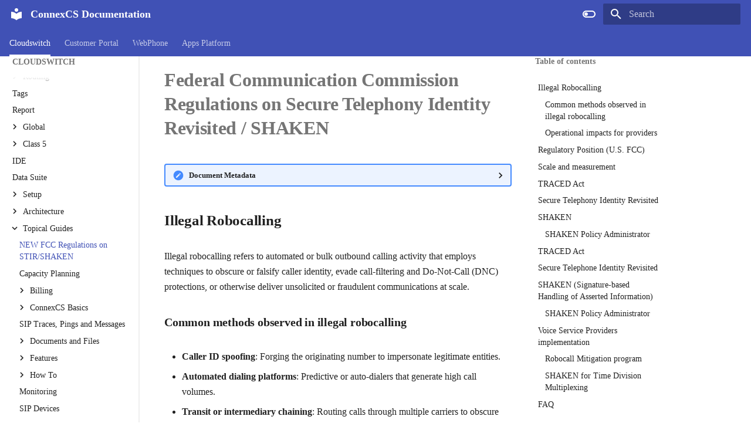

--- FILE ---
content_type: text/html; charset=utf-8
request_url: https://docs.connexcs.com/guides/stir-shaken-fcc/
body_size: 15219
content:

<!doctype html>
<html lang="en" class="no-js">
  <head>
    
      <meta charset="utf-8">
      <meta name="viewport" content="width=device-width,initial-scale=1">
      
        <meta name="description" content="Connex Cloud Softswitch">
      
      
        <meta name="author" content="ConnexCS Team">
      
      
        <link rel="canonical" href="https://docs.connexcs.com/guides/stir-shaken-fcc/">
      
      
        <link rel="prev" href="../../datasets/">
      
      
        <link rel="next" href="../capacity-planning/">
      
      
        
      
      
      <link rel="icon" href="../../assets/images/favicon.png">
      <meta name="generator" content="mkdocs-1.6.1, mkdocs-material-9.7.1">
    
    
      
        <title>NEW FCC Regulations on STIR/SHAKEN - ConnexCS Documentation</title>
      
    
    
      <link rel="stylesheet" href="../../assets/stylesheets/main.484c7ddc.min.css">
      
        
        <link rel="stylesheet" href="../../assets/stylesheets/palette.ab4e12ef.min.css">
      
      


    
    
      
    
    
      
    
    
      <link rel="stylesheet" href="../../stylesheets/extra.css">
    
    <script>__md_scope=new URL("../..",location),__md_hash=e=>[...e].reduce(((e,_)=>(e<<5)-e+_.charCodeAt(0)),0),__md_get=(e,_=localStorage,t=__md_scope)=>JSON.parse(_.getItem(t.pathname+"."+e)),__md_set=(e,_,t=localStorage,a=__md_scope)=>{try{t.setItem(a.pathname+"."+e,JSON.stringify(_))}catch(e){}}</script>
    
      

    
    
  </head>
  
  
    
    
      
    
    
    
    
    <body dir="ltr" data-md-color-scheme="default" data-md-color-primary="4051b5" data-md-color-accent="526cfe">
  
    
    <input class="md-toggle" data-md-toggle="drawer" type="checkbox" id="__drawer" autocomplete="off">
    <input class="md-toggle" data-md-toggle="search" type="checkbox" id="__search" autocomplete="off">
    <label class="md-overlay" for="__drawer"></label>
    <div data-md-component="skip">
      
        
        <a href="#federal-communication-commission-regulations-on-secure-telephony-identity-revisited-shaken" class="md-skip">
          Skip to content
        </a>
      
    </div>
    <div data-md-component="announce">
      
    </div>
    
    
      

<header class="md-header" data-md-component="header">
  <nav class="md-header__inner md-grid" aria-label="Header">
    <a href="../.." title="ConnexCS Documentation" class="md-header__button md-logo" aria-label="ConnexCS Documentation" data-md-component="logo">
      
  
  <svg xmlns="http://www.w3.org/2000/svg" viewBox="0 0 24 24"><path d="M12 8a3 3 0 0 0 3-3 3 3 0 0 0-3-3 3 3 0 0 0-3 3 3 3 0 0 0 3 3m0 3.54C9.64 9.35 6.5 8 3 8v11c3.5 0 6.64 1.35 9 3.54 2.36-2.19 5.5-3.54 9-3.54V8c-3.5 0-6.64 1.35-9 3.54"/></svg>

    </a>
    <label class="md-header__button md-icon" for="__drawer">
      
      <svg xmlns="http://www.w3.org/2000/svg" viewBox="0 0 24 24"><path d="M3 6h18v2H3zm0 5h18v2H3zm0 5h18v2H3z"/></svg>
    </label>
    <div class="md-header__title" data-md-component="header-title">
      <div class="md-header__ellipsis">
        <div class="md-header__topic">
          <span class="md-ellipsis">
            ConnexCS Documentation
          </span>
        </div>
        <div class="md-header__topic" data-md-component="header-topic">
          <span class="md-ellipsis">
            
              NEW FCC Regulations on STIR/SHAKEN
            
          </span>
        </div>
      </div>
    </div>
    
      
        <form class="md-header__option" data-md-component="palette">
  
    
    
    
    <input class="md-option" data-md-color-media="" data-md-color-scheme="default" data-md-color-primary="4051b5" data-md-color-accent="526cfe"  aria-label="Switch to dark mode"  type="radio" name="__palette" id="__palette_0">
    
      <label class="md-header__button md-icon" title="Switch to dark mode" for="__palette_1" hidden>
        <svg xmlns="http://www.w3.org/2000/svg" viewBox="0 0 24 24"><path d="M17 6H7c-3.31 0-6 2.69-6 6s2.69 6 6 6h10c3.31 0 6-2.69 6-6s-2.69-6-6-6m0 10H7c-2.21 0-4-1.79-4-4s1.79-4 4-4h10c2.21 0 4 1.79 4 4s-1.79 4-4 4M7 9c-1.66 0-3 1.34-3 3s1.34 3 3 3 3-1.34 3-3-1.34-3-3-3"/></svg>
      </label>
    
  
    
    
    
    <input class="md-option" data-md-color-media="" data-md-color-scheme="slate" data-md-color-primary="4051b5" data-md-color-accent="526cfe"  aria-label="Switch to light mode"  type="radio" name="__palette" id="__palette_1">
    
      <label class="md-header__button md-icon" title="Switch to light mode" for="__palette_0" hidden>
        <svg xmlns="http://www.w3.org/2000/svg" viewBox="0 0 24 24"><path d="M17 7H7a5 5 0 0 0-5 5 5 5 0 0 0 5 5h10a5 5 0 0 0 5-5 5 5 0 0 0-5-5m0 8a3 3 0 0 1-3-3 3 3 0 0 1 3-3 3 3 0 0 1 3 3 3 3 0 0 1-3 3"/></svg>
      </label>
    
  
</form>
      
    
    
      <script>var palette=__md_get("__palette");if(palette&&palette.color){if("(prefers-color-scheme)"===palette.color.media){var media=matchMedia("(prefers-color-scheme: light)"),input=document.querySelector(media.matches?"[data-md-color-media='(prefers-color-scheme: light)']":"[data-md-color-media='(prefers-color-scheme: dark)']");palette.color.media=input.getAttribute("data-md-color-media"),palette.color.scheme=input.getAttribute("data-md-color-scheme"),palette.color.primary=input.getAttribute("data-md-color-primary"),palette.color.accent=input.getAttribute("data-md-color-accent")}for(var[key,value]of Object.entries(palette.color))document.body.setAttribute("data-md-color-"+key,value)}</script>
    
    
    
      
      
        <label class="md-header__button md-icon" for="__search">
          
          <svg xmlns="http://www.w3.org/2000/svg" viewBox="0 0 24 24"><path d="M9.5 3A6.5 6.5 0 0 1 16 9.5c0 1.61-.59 3.09-1.56 4.23l.27.27h.79l5 5-1.5 1.5-5-5v-.79l-.27-.27A6.52 6.52 0 0 1 9.5 16 6.5 6.5 0 0 1 3 9.5 6.5 6.5 0 0 1 9.5 3m0 2C7 5 5 7 5 9.5S7 14 9.5 14 14 12 14 9.5 12 5 9.5 5"/></svg>
        </label>
        <div class="md-search" data-md-component="search" role="dialog">
  <label class="md-search__overlay" for="__search"></label>
  <div class="md-search__inner" role="search">
    <form class="md-search__form" name="search">
      <input type="text" class="md-search__input" name="query" aria-label="Search" placeholder="Search" autocapitalize="off" autocorrect="off" autocomplete="off" spellcheck="false" data-md-component="search-query" required>
      <label class="md-search__icon md-icon" for="__search">
        
        <svg xmlns="http://www.w3.org/2000/svg" viewBox="0 0 24 24"><path d="M9.5 3A6.5 6.5 0 0 1 16 9.5c0 1.61-.59 3.09-1.56 4.23l.27.27h.79l5 5-1.5 1.5-5-5v-.79l-.27-.27A6.52 6.52 0 0 1 9.5 16 6.5 6.5 0 0 1 3 9.5 6.5 6.5 0 0 1 9.5 3m0 2C7 5 5 7 5 9.5S7 14 9.5 14 14 12 14 9.5 12 5 9.5 5"/></svg>
        
        <svg xmlns="http://www.w3.org/2000/svg" viewBox="0 0 24 24"><path d="M20 11v2H8l5.5 5.5-1.42 1.42L4.16 12l7.92-7.92L13.5 5.5 8 11z"/></svg>
      </label>
      <nav class="md-search__options" aria-label="Search">
        
        <button type="reset" class="md-search__icon md-icon" title="Clear" aria-label="Clear" tabindex="-1">
          
          <svg xmlns="http://www.w3.org/2000/svg" viewBox="0 0 24 24"><path d="M19 6.41 17.59 5 12 10.59 6.41 5 5 6.41 10.59 12 5 17.59 6.41 19 12 13.41 17.59 19 19 17.59 13.41 12z"/></svg>
        </button>
      </nav>
      
    </form>
    <div class="md-search__output">
      <div class="md-search__scrollwrap" tabindex="0" data-md-scrollfix>
        <div class="md-search-result" data-md-component="search-result">
          <div class="md-search-result__meta">
            Initializing search
          </div>
          <ol class="md-search-result__list" role="presentation"></ol>
        </div>
      </div>
    </div>
  </div>
</div>
      
    
    
  </nav>
  
</header>
    
    <div class="md-container" data-md-component="container">
      
      
        
          
            
<nav class="md-tabs" aria-label="Tabs" data-md-component="tabs">
  <div class="md-grid">
    <ul class="md-tabs__list">
      
        
  
  
  
    
  
  
    
    
      <li class="md-tabs__item md-tabs__item--active">
        <a href="../.." class="md-tabs__link">
          
  
  
  Cloudswitch

        </a>
      </li>
    
  

      
        
  
  
  
  
    
    
      <li class="md-tabs__item">
        <a href="../../customer-portal/cp-dashboard/" class="md-tabs__link">
          
  
  
  Customer Portal

        </a>
      </li>
    
  

      
        
  
  
  
  
    
    
      <li class="md-tabs__item">
        <a href="../../webphoneapp/" class="md-tabs__link">
          
  
  
  WebPhone

        </a>
      </li>
    
  

      
        
  
  
  
  
    
    
      <li class="md-tabs__item">
        <a href="../../apps/introduction/" class="md-tabs__link">
          
  
  
  Apps Platform

        </a>
      </li>
    
  

      
    </ul>
  </div>
</nav>
          
        
      
      <main class="md-main" data-md-component="main">
        <div class="md-main__inner md-grid">
          
            
              
              <div class="md-sidebar md-sidebar--primary" data-md-component="sidebar" data-md-type="navigation" >
                <div class="md-sidebar__scrollwrap">
                  <div class="md-sidebar__inner">
                    


  


<nav class="md-nav md-nav--primary md-nav--lifted" aria-label="Navigation" data-md-level="0">
  <label class="md-nav__title" for="__drawer">
    <a href="../.." title="ConnexCS Documentation" class="md-nav__button md-logo" aria-label="ConnexCS Documentation" data-md-component="logo">
      
  
  <svg xmlns="http://www.w3.org/2000/svg" viewBox="0 0 24 24"><path d="M12 8a3 3 0 0 0 3-3 3 3 0 0 0-3-3 3 3 0 0 0-3 3 3 3 0 0 0 3 3m0 3.54C9.64 9.35 6.5 8 3 8v11c3.5 0 6.64 1.35 9 3.54 2.36-2.19 5.5-3.54 9-3.54V8c-3.5 0-6.64 1.35-9 3.54"/></svg>

    </a>
    ConnexCS Documentation
  </label>
  
  <ul class="md-nav__list" data-md-scrollfix>
    
      
      
  
  
    
  
  
  
    
    
    
    
      
        
        
      
      
    
    
    <li class="md-nav__item md-nav__item--active md-nav__item--section md-nav__item--nested">
      
        
        
        <input class="md-nav__toggle md-toggle " type="checkbox" id="__nav_1" checked>
        
          
          <label class="md-nav__link" for="__nav_1" id="__nav_1_label" tabindex="">
            
  
  
  <span class="md-ellipsis">
    
  
    Cloudswitch
  

    
  </span>
  
  

            <span class="md-nav__icon md-icon"></span>
          </label>
        
        <nav class="md-nav" data-md-level="1" aria-labelledby="__nav_1_label" aria-expanded="true">
          <label class="md-nav__title" for="__nav_1">
            <span class="md-nav__icon md-icon"></span>
            
  
    Cloudswitch
  

          </label>
          <ul class="md-nav__list" data-md-scrollfix>
            
              
                
  
  
  
  
    <li class="md-nav__item">
      <a href="../.." class="md-nav__link">
        
  
  
  <span class="md-ellipsis">
    
  
    Home
  

    
  </span>
  
  

      </a>
    </li>
  

              
            
              
                
  
  
  
  
    <li class="md-nav__item">
      <a href="../../workflows-guide/" class="md-nav__link">
        
  
  
  <span class="md-ellipsis">
    
  
    Common Workflows
  

    
  </span>
  
  

      </a>
    </li>
  

              
            
              
                
  
  
  
  
    <li class="md-nav__item">
      <a href="../../reporting-problems/" class="md-nav__link">
        
  
  
  <span class="md-ellipsis">
    
  
    Customer Support
  

    
  </span>
  
  

      </a>
    </li>
  

              
            
              
                
  
  
  
  
    <li class="md-nav__item">
      <a href="../../getting-started/" class="md-nav__link">
        
  
  
  <span class="md-ellipsis">
    
  
    Getting Started
  

    
  </span>
  
  

      </a>
    </li>
  

              
            
              
                
  
  
  
  
    <li class="md-nav__item">
      <a href="../../dashboard/" class="md-nav__link">
        
  
  
  <span class="md-ellipsis">
    
  
    Dashboard
  

    
  </span>
  
  

      </a>
    </li>
  

              
            
              
                
  
  
  
  
    
    
    
    
      
      
    
    
    <li class="md-nav__item md-nav__item--nested">
      
        
        
        <input class="md-nav__toggle md-toggle " type="checkbox" id="__nav_1_6" >
        
          
          <label class="md-nav__link" for="__nav_1_6" id="__nav_1_6_label" tabindex="0">
            
  
  
  <span class="md-ellipsis">
    
  
    Customer
  

    
  </span>
  
  

            <span class="md-nav__icon md-icon"></span>
          </label>
        
        <nav class="md-nav" data-md-level="2" aria-labelledby="__nav_1_6_label" aria-expanded="false">
          <label class="md-nav__title" for="__nav_1_6">
            <span class="md-nav__icon md-icon"></span>
            
  
    Customer
  

          </label>
          <ul class="md-nav__list" data-md-scrollfix>
            
              
                
  
  
  
  
    <li class="md-nav__item">
      <a href="../../customer/customer/" class="md-nav__link">
        
  
  
  <span class="md-ellipsis">
    
  
    Customer
  

    
  </span>
  
  

      </a>
    </li>
  

              
            
              
                
  
  
  
  
    <li class="md-nav__item">
      <a href="../../customer/main/" class="md-nav__link">
        
  
  
  <span class="md-ellipsis">
    
  
    Main
  

    
  </span>
  
  

      </a>
    </li>
  

              
            
              
                
  
  
  
  
    <li class="md-nav__item">
      <a href="../../customer/auth/" class="md-nav__link">
        
  
  
  <span class="md-ellipsis">
    
  
    Auth
  

    
  </span>
  
  

      </a>
    </li>
  

              
            
              
                
  
  
  
  
    <li class="md-nav__item">
      <a href="../../customer/alias/" class="md-nav__link">
        
  
  
  <span class="md-ellipsis">
    
  
    Alias
  

    
  </span>
  
  

      </a>
    </li>
  

              
            
              
                
  
  
  
  
    
    
    
    
      
      
    
    
    <li class="md-nav__item md-nav__item--nested">
      
        
        
        <input class="md-nav__toggle md-toggle " type="checkbox" id="__nav_1_6_5" >
        
          
          <label class="md-nav__link" for="__nav_1_6_5" id="__nav_1_6_5_label" tabindex="0">
            
  
  
  <span class="md-ellipsis">
    
  
    Routing
  

    
  </span>
  
  

            <span class="md-nav__icon md-icon"></span>
          </label>
        
        <nav class="md-nav" data-md-level="3" aria-labelledby="__nav_1_6_5_label" aria-expanded="false">
          <label class="md-nav__title" for="__nav_1_6_5">
            <span class="md-nav__icon md-icon"></span>
            
  
    Routing
  

          </label>
          <ul class="md-nav__list" data-md-scrollfix>
            
              
                
  
  
  
  
    <li class="md-nav__item">
      <a href="../../customer/routing/" class="md-nav__link">
        
  
  
  <span class="md-ellipsis">
    
  
    Ingress Routing
  

    
  </span>
  
  

      </a>
    </li>
  

              
            
              
                
  
  
  
  
    <li class="md-nav__item">
      <a href="../../customer/cli/" class="md-nav__link">
        
  
  
  <span class="md-ellipsis">
    
  
    CLI
  

    
  </span>
  
  

      </a>
    </li>
  

              
            
          </ul>
        </nav>
      
    </li>
  

              
            
              
                
  
  
  
  
    <li class="md-nav__item">
      <a href="../../customer/payment/" class="md-nav__link">
        
  
  
  <span class="md-ellipsis">
    
  
    Payment
  

    
  </span>
  
  

      </a>
    </li>
  

              
            
              
                
  
  
  
  
    <li class="md-nav__item">
      <a href="../../customer/stats/" class="md-nav__link">
        
  
  
  <span class="md-ellipsis">
    
  
    Stats
  

    
  </span>
  
  

      </a>
    </li>
  

              
            
              
                
  
  
  
  
    <li class="md-nav__item">
      <a href="../../customer/route-stats/" class="md-nav__link">
        
  
  
  <span class="md-ellipsis">
    
  
    Route Stats
  

    
  </span>
  
  

      </a>
    </li>
  

              
            
              
                
  
  
  
  
    <li class="md-nav__item">
      <a href="../../customer/custom-reports/" class="md-nav__link">
        
  
  
  <span class="md-ellipsis">
    
  
    Custom Reports
  

    
  </span>
  
  

      </a>
    </li>
  

              
            
              
                
  
  
  
  
    <li class="md-nav__item">
      <a href="../../customer/latest-calls/" class="md-nav__link">
        
  
  
  <span class="md-ellipsis">
    
  
    Latest Calls
  

    
  </span>
  
  

      </a>
    </li>
  

              
            
              
                
  
  
  
  
    <li class="md-nav__item">
      <a href="../../customer/dialogs/" class="md-nav__link">
        
  
  
  <span class="md-ellipsis">
    
  
    Dialogs
  

    
  </span>
  
  

      </a>
    </li>
  

              
            
              
                
  
  
  
  
    <li class="md-nav__item">
      <a href="../../customer/alerts/" class="md-nav__link">
        
  
  
  <span class="md-ellipsis">
    
  
    Alerts
  

    
  </span>
  
  

      </a>
    </li>
  

              
            
              
                
  
  
  
  
    <li class="md-nav__item">
      <a href="../../customer/did/" class="md-nav__link">
        
  
  
  <span class="md-ellipsis">
    
  
    DID
  

    
  </span>
  
  

      </a>
    </li>
  

              
            
              
                
  
  
  
  
    <li class="md-nav__item">
      <a href="../../customer/cdr/" class="md-nav__link">
        
  
  
  <span class="md-ellipsis">
    
  
    CDR
  

    
  </span>
  
  

      </a>
    </li>
  

              
            
              
                
  
  
  
  
    <li class="md-nav__item">
      <a href="../../customer/package/" class="md-nav__link">
        
  
  
  <span class="md-ellipsis">
    
  
    Packages
  

    
  </span>
  
  

      </a>
    </li>
  

              
            
              
                
  
  
  
  
    <li class="md-nav__item">
      <a href="../../customer/invoices/" class="md-nav__link">
        
  
  
  <span class="md-ellipsis">
    
  
    Invoices
  

    
  </span>
  
  

      </a>
    </li>
  

              
            
              
                
  
  
  
  
    <li class="md-nav__item">
      <a href="../../customer/contracts/" class="md-nav__link">
        
  
  
  <span class="md-ellipsis">
    
  
    Contracts
  

    
  </span>
  
  

      </a>
    </li>
  

              
            
              
                
  
  
  
  
    <li class="md-nav__item">
      <a href="../../customer/documents/" class="md-nav__link">
        
  
  
  <span class="md-ellipsis">
    
  
    Documents
  

    
  </span>
  
  

      </a>
    </li>
  

              
            
              
                
  
  
  
  
    <li class="md-nav__item">
      <a href="../../customer/class5/" class="md-nav__link">
        
  
  
  <span class="md-ellipsis">
    
  
    Class5
  

    
  </span>
  
  

      </a>
    </li>
  

              
            
              
                
  
  
  
  
    <li class="md-nav__item">
      <a href="../../customer/tags/" class="md-nav__link">
        
  
  
  <span class="md-ellipsis">
    
  
    Tags
  

    
  </span>
  
  

      </a>
    </li>
  

              
            
              
                
  
  
  
  
    <li class="md-nav__item">
      <a href="../../circuit-test/" class="md-nav__link">
        
  
  
  <span class="md-ellipsis">
    
  
    Circuit Test
  

    
  </span>
  
  

      </a>
    </li>
  

              
            
          </ul>
        </nav>
      
    </li>
  

              
            
              
                
  
  
  
  
    
    
    
    
      
      
    
    
    <li class="md-nav__item md-nav__item--nested">
      
        
        
        <input class="md-nav__toggle md-toggle " type="checkbox" id="__nav_1_7" >
        
          
          <label class="md-nav__link" for="__nav_1_7" id="__nav_1_7_label" tabindex="0">
            
  
  
  <span class="md-ellipsis">
    
  
    Carrier
  

    
  </span>
  
  

            <span class="md-nav__icon md-icon"></span>
          </label>
        
        <nav class="md-nav" data-md-level="2" aria-labelledby="__nav_1_7_label" aria-expanded="false">
          <label class="md-nav__title" for="__nav_1_7">
            <span class="md-nav__icon md-icon"></span>
            
  
    Carrier
  

          </label>
          <ul class="md-nav__list" data-md-scrollfix>
            
              
                
  
  
  
  
    <li class="md-nav__item">
      <a href="../../carrier/" class="md-nav__link">
        
  
  
  <span class="md-ellipsis">
    
  
    Carrier Overview
  

    
  </span>
  
  

      </a>
    </li>
  

              
            
              
                
  
  
  
  
    <li class="md-nav__item">
      <a href="../../carrier/carrier-main/" class="md-nav__link">
        
  
  
  <span class="md-ellipsis">
    
  
    Main
  

    
  </span>
  
  

      </a>
    </li>
  

              
            
              
                
  
  
  
  
    <li class="md-nav__item">
      <a href="../../carrier/carrier-reply-management/" class="md-nav__link">
        
  
  
  <span class="md-ellipsis">
    
  
    Reply Management
  

    
  </span>
  
  

      </a>
    </li>
  

              
            
              
                
  
  
  
  
    <li class="md-nav__item">
      <a href="../../carrier/carrier-auth/" class="md-nav__link">
        
  
  
  <span class="md-ellipsis">
    
  
    Auth
  

    
  </span>
  
  

      </a>
    </li>
  

              
            
              
                
  
  
  
  
    <li class="md-nav__item">
      <a href="../../carrier/carrier-failover/" class="md-nav__link">
        
  
  
  <span class="md-ellipsis">
    
  
    Failover
  

    
  </span>
  
  

      </a>
    </li>
  

              
            
              
                
  
  
  
  
    <li class="md-nav__item">
      <a href="../../carrier/carrier-latest-calls/" class="md-nav__link">
        
  
  
  <span class="md-ellipsis">
    
  
    Latest Calls
  

    
  </span>
  
  

      </a>
    </li>
  

              
            
              
                
  
  
  
  
    <li class="md-nav__item">
      <a href="../../carrier/carrier-payment/" class="md-nav__link">
        
  
  
  <span class="md-ellipsis">
    
  
    Payment
  

    
  </span>
  
  

      </a>
    </li>
  

              
            
              
                
  
  
  
  
    <li class="md-nav__item">
      <a href="../../carrier/carrier-stats/" class="md-nav__link">
        
  
  
  <span class="md-ellipsis">
    
  
    Stats
  

    
  </span>
  
  

      </a>
    </li>
  

              
            
              
                
  
  
  
  
    <li class="md-nav__item">
      <a href="../../carrier/carrier-custom-reports/" class="md-nav__link">
        
  
  
  <span class="md-ellipsis">
    
  
    Custom Reports
  

    
  </span>
  
  

      </a>
    </li>
  

              
            
              
                
  
  
  
  
    <li class="md-nav__item">
      <a href="../../carrier/carrier-alerts/" class="md-nav__link">
        
  
  
  <span class="md-ellipsis">
    
  
    Alerts
  

    
  </span>
  
  

      </a>
    </li>
  

              
            
              
                
  
  
  
  
    <li class="md-nav__item">
      <a href="../../carrier/carrier-did/" class="md-nav__link">
        
  
  
  <span class="md-ellipsis">
    
  
    DID
  

    
  </span>
  
  

      </a>
    </li>
  

              
            
              
                
  
  
  
  
    <li class="md-nav__item">
      <a href="../../carrier/carrier-did-inventory/" class="md-nav__link">
        
  
  
  <span class="md-ellipsis">
    
  
    DID Inventory
  

    
  </span>
  
  

      </a>
    </li>
  

              
            
              
                
  
  
  
  
    <li class="md-nav__item">
      <a href="../../carrier/carrier-cdr/" class="md-nav__link">
        
  
  
  <span class="md-ellipsis">
    
  
    CDR
  

    
  </span>
  
  

      </a>
    </li>
  

              
            
          </ul>
        </nav>
      
    </li>
  

              
            
              
                
  
  
  
  
    
    
    
    
      
      
    
    
    <li class="md-nav__item md-nav__item--nested">
      
        
        
        <input class="md-nav__toggle md-toggle " type="checkbox" id="__nav_1_8" >
        
          
          <label class="md-nav__link" for="__nav_1_8" id="__nav_1_8_label" tabindex="0">
            
  
  
  <span class="md-ellipsis">
    
  
    Rate Cards
  

    
  </span>
  
  

            <span class="md-nav__icon md-icon"></span>
          </label>
        
        <nav class="md-nav" data-md-level="2" aria-labelledby="__nav_1_8_label" aria-expanded="false">
          <label class="md-nav__title" for="__nav_1_8">
            <span class="md-nav__icon md-icon"></span>
            
  
    Rate Cards
  

          </label>
          <ul class="md-nav__list" data-md-scrollfix>
            
              
                
  
  
  
  
    <li class="md-nav__item">
      <a href="../../rate-card-building/" class="md-nav__link">
        
  
  
  <span class="md-ellipsis">
    
  
    Rate Card Overview
  

    
  </span>
  
  

      </a>
    </li>
  

              
            
              
                
  
  
  
  
    <li class="md-nav__item">
      <a href="../../provider-ratecard/" class="md-nav__link">
        
  
  
  <span class="md-ellipsis">
    
  
    Provider Rate Card
  

    
  </span>
  
  

      </a>
    </li>
  

              
            
              
                
  
  
  
  
    <li class="md-nav__item">
      <a href="../../customer-ratecard/" class="md-nav__link">
        
  
  
  <span class="md-ellipsis">
    
  
    Customer Rate Card
  

    
  </span>
  
  

      </a>
    </li>
  

              
            
          </ul>
        </nav>
      
    </li>
  

              
            
              
                
  
  
  
  
    
    
    
    
      
      
    
    
    <li class="md-nav__item md-nav__item--nested">
      
        
        
        <input class="md-nav__toggle md-toggle " type="checkbox" id="__nav_1_9" >
        
          
          <label class="md-nav__link" for="__nav_1_9" id="__nav_1_9_label" tabindex="0">
            
  
  
  <span class="md-ellipsis">
    
  
    Routing
  

    
  </span>
  
  

            <span class="md-nav__icon md-icon"></span>
          </label>
        
        <nav class="md-nav" data-md-level="2" aria-labelledby="__nav_1_9_label" aria-expanded="false">
          <label class="md-nav__title" for="__nav_1_9">
            <span class="md-nav__icon md-icon"></span>
            
  
    Routing
  

          </label>
          <ul class="md-nav__list" data-md-scrollfix>
            
              
                
  
  
  
  
    <li class="md-nav__item">
      <a href="../../routing/" class="md-nav__link">
        
  
  
  <span class="md-ellipsis">
    
  
    Routing Overview
  

    
  </span>
  
  

      </a>
    </li>
  

              
            
              
                
  
  
  
  
    <li class="md-nav__item">
      <a href="../../routing-strategy/" class="md-nav__link">
        
  
  
  <span class="md-ellipsis">
    
  
    Routing Strategy
  

    
  </span>
  
  

      </a>
    </li>
  

              
            
              
                
  
  
  
  
    <li class="md-nav__item">
      <a href="../../global-routing/" class="md-nav__link">
        
  
  
  <span class="md-ellipsis">
    
  
    Routing Global
  

    
  </span>
  
  

      </a>
    </li>
  

              
            
              
                
  
  
  
  
    <li class="md-nav__item">
      <a href="../../routing-usa/" class="md-nav__link">
        
  
  
  <span class="md-ellipsis">
    
  
    USA Routing
  

    
  </span>
  
  

      </a>
    </li>
  

              
            
          </ul>
        </nav>
      
    </li>
  

              
            
              
                
  
  
  
  
    <li class="md-nav__item">
      <a href="../../tag/" class="md-nav__link">
        
  
  
  <span class="md-ellipsis">
    
  
    Tags
  

    
  </span>
  
  

      </a>
    </li>
  

              
            
              
                
  
  
  
  
    <li class="md-nav__item">
      <a href="../../report/" class="md-nav__link">
        
  
  
  <span class="md-ellipsis">
    
  
    Report
  

    
  </span>
  
  

      </a>
    </li>
  

              
            
              
                
  
  
  
  
    
    
    
    
      
      
    
    
    <li class="md-nav__item md-nav__item--nested">
      
        
        
        <input class="md-nav__toggle md-toggle " type="checkbox" id="__nav_1_12" >
        
          
          <label class="md-nav__link" for="__nav_1_12" id="__nav_1_12_label" tabindex="0">
            
  
  
  <span class="md-ellipsis">
    
  
    Global
  

    
  </span>
  
  

            <span class="md-nav__icon md-icon"></span>
          </label>
        
        <nav class="md-nav" data-md-level="2" aria-labelledby="__nav_1_12_label" aria-expanded="false">
          <label class="md-nav__title" for="__nav_1_12">
            <span class="md-nav__icon md-icon"></span>
            
  
    Global
  

          </label>
          <ul class="md-nav__list" data-md-scrollfix>
            
              
                
  
  
  
  
    <li class="md-nav__item">
      <a href="../../global/" class="md-nav__link">
        
  
  
  <span class="md-ellipsis">
    
  
    Global
  

    
  </span>
  
  

      </a>
    </li>
  

              
            
              
                
  
  
  
  
    <li class="md-nav__item">
      <a href="../../transcription/" class="md-nav__link">
        
  
  
  <span class="md-ellipsis">
    
  
    Transcription
  

    
  </span>
  
  

      </a>
    </li>
  

              
            
              
                
  
  
  
  
    <li class="md-nav__item">
      <a href="../../global-alias/" class="md-nav__link">
        
  
  
  <span class="md-ellipsis">
    
  
    Alias
  

    
  </span>
  
  

      </a>
    </li>
  

              
            
          </ul>
        </nav>
      
    </li>
  

              
            
              
                
  
  
  
  
    
    
    
    
      
      
    
    
    <li class="md-nav__item md-nav__item--nested">
      
        
        
        <input class="md-nav__toggle md-toggle " type="checkbox" id="__nav_1_13" >
        
          
          <label class="md-nav__link" for="__nav_1_13" id="__nav_1_13_label" tabindex="0">
            
  
  
  <span class="md-ellipsis">
    
  
    Class 5
  

    
  </span>
  
  

            <span class="md-nav__icon md-icon"></span>
          </label>
        
        <nav class="md-nav" data-md-level="2" aria-labelledby="__nav_1_13_label" aria-expanded="false">
          <label class="md-nav__title" for="__nav_1_13">
            <span class="md-nav__icon md-icon"></span>
            
  
    Class 5
  

          </label>
          <ul class="md-nav__list" data-md-scrollfix>
            
              
                
  
  
  
  
    <li class="md-nav__item">
      <a href="../../class5/ai-agent/" class="md-nav__link">
        
  
  
  <span class="md-ellipsis">
    
  
    AI Agent
  

    
  </span>
  
  

      </a>
    </li>
  

              
            
              
                
  
  
  
  
    <li class="md-nav__item">
      <a href="../../class5/knowledge-base/" class="md-nav__link">
        
  
  
  <span class="md-ellipsis">
    
  
    Knowledge Base
  

    
  </span>
  
  

      </a>
    </li>
  

              
            
              
                
  
  
  
  
    <li class="md-nav__item">
      <a href="../../class5/apps/" class="md-nav__link">
        
  
  
  <span class="md-ellipsis">
    
  
    Apps
  

    
  </span>
  
  

      </a>
    </li>
  

              
            
              
                
  
  
  
  
    <li class="md-nav__item">
      <a href="../../class5/creating-conference/" class="md-nav__link">
        
  
  
  <span class="md-ellipsis">
    
  
    Conference
  

    
  </span>
  
  

      </a>
    </li>
  

              
            
              
                
  
  
  
  
    <li class="md-nav__item">
      <a href="../../class5/call-center/" class="md-nav__link">
        
  
  
  <span class="md-ellipsis">
    
  
    Call Center
  

    
  </span>
  
  

      </a>
    </li>
  

              
            
              
                
  
  
  
  
    <li class="md-nav__item">
      <a href="../../class5/creating-ivr/" class="md-nav__link">
        
  
  
  <span class="md-ellipsis">
    
  
    IVR
  

    
  </span>
  
  

      </a>
    </li>
  

              
            
              
                
  
  
  
  
    <li class="md-nav__item">
      <a href="../../class5/creating-group/" class="md-nav__link">
        
  
  
  <span class="md-ellipsis">
    
  
    Groups
  

    
  </span>
  
  

      </a>
    </li>
  

              
            
              
                
  
  
  
  
    <li class="md-nav__item">
      <a href="../../class5/voicemail/" class="md-nav__link">
        
  
  
  <span class="md-ellipsis">
    
  
    Voicemail
  

    
  </span>
  
  

      </a>
    </li>
  

              
            
              
                
  
  
  
  
    <li class="md-nav__item">
      <a href="../../class5/phonebook/" class="md-nav__link">
        
  
  
  <span class="md-ellipsis">
    
  
    Phonebook
  

    
  </span>
  
  

      </a>
    </li>
  

              
            
              
                
  
  
  
  
    <li class="md-nav__item">
      <a href="../../class5/connexml/" class="md-nav__link">
        
  
  
  <span class="md-ellipsis">
    
  
    ConneXML
  

    
  </span>
  
  

      </a>
    </li>
  

              
            
          </ul>
        </nav>
      
    </li>
  

              
            
              
                
  
  
  
  
    <li class="md-nav__item">
      <a href="../../ide/" class="md-nav__link">
        
  
  
  <span class="md-ellipsis">
    
  
    IDE
  

    
  </span>
  
  

      </a>
    </li>
  

              
            
              
                
  
  
  
  
    <li class="md-nav__item">
      <a href="../../datasuite/" class="md-nav__link">
        
  
  
  <span class="md-ellipsis">
    
  
    Data Suite
  

    
  </span>
  
  

      </a>
    </li>
  

              
            
              
                
  
  
  
  
    
    
    
    
      
      
    
    
    <li class="md-nav__item md-nav__item--nested">
      
        
        
        <input class="md-nav__toggle md-toggle " type="checkbox" id="__nav_1_16" >
        
          
          <label class="md-nav__link" for="__nav_1_16" id="__nav_1_16_label" tabindex="0">
            
  
  
  <span class="md-ellipsis">
    
  
    Setup
  

    
  </span>
  
  

            <span class="md-nav__icon md-icon"></span>
          </label>
        
        <nav class="md-nav" data-md-level="2" aria-labelledby="__nav_1_16_label" aria-expanded="false">
          <label class="md-nav__title" for="__nav_1_16">
            <span class="md-nav__icon md-icon"></span>
            
  
    Setup
  

          </label>
          <ul class="md-nav__list" data-md-scrollfix>
            
              
                
  
  
  
  
    <li class="md-nav__item">
      <a href="../../anyedge/anyedge/" class="md-nav__link">
        
  
  
  <span class="md-ellipsis">
    
  
    AnyEdge
  

    
  </span>
  
  

      </a>
    </li>
  

              
            
              
                
  
  
  
  
    <li class="md-nav__item">
      <a href="../../setup/appstore/" class="md-nav__link">
        
  
  
  <span class="md-ellipsis">
    
  
    App Store
  

    
  </span>
  
  

      </a>
    </li>
  

              
            
              
                
  
  
  
  
    
    
    
    
      
      
    
    
    <li class="md-nav__item md-nav__item--nested">
      
        
        
        <input class="md-nav__toggle md-toggle " type="checkbox" id="__nav_1_16_3" >
        
          
          <label class="md-nav__link" for="__nav_1_16_3" id="__nav_1_16_3_label" tabindex="0">
            
  
  
  <span class="md-ellipsis">
    
  
    Settings
  

    
  </span>
  
  

            <span class="md-nav__icon md-icon"></span>
          </label>
        
        <nav class="md-nav" data-md-level="3" aria-labelledby="__nav_1_16_3_label" aria-expanded="false">
          <label class="md-nav__title" for="__nav_1_16_3">
            <span class="md-nav__icon md-icon"></span>
            
  
    Settings
  

          </label>
          <ul class="md-nav__list" data-md-scrollfix>
            
              
                
  
  
  
  
    <li class="md-nav__item">
      <a href="../../setup/settings/account/" class="md-nav__link">
        
  
  
  <span class="md-ellipsis">
    
  
    Account
  

    
  </span>
  
  

      </a>
    </li>
  

              
            
              
                
  
  
  
  
    <li class="md-nav__item">
      <a href="../../setup/settings/payments/" class="md-nav__link">
        
  
  
  <span class="md-ellipsis">
    
  
    Payments
  

    
  </span>
  
  

      </a>
    </li>
  

              
            
              
                
  
  
  
  
    <li class="md-nav__item">
      <a href="../../setup/settings/servers/" class="md-nav__link">
        
  
  
  <span class="md-ellipsis">
    
  
    Servers
  

    
  </span>
  
  

      </a>
    </li>
  

              
            
              
                
  
  
  
  
    <li class="md-nav__item">
      <a href="../../setup/settings/rtp-zones/" class="md-nav__link">
        
  
  
  <span class="md-ellipsis">
    
  
    RTP Zones
  

    
  </span>
  
  

      </a>
    </li>
  

              
            
              
                
  
  
  
  
    <li class="md-nav__item">
      <a href="../../setup/settings/dns/" class="md-nav__link">
        
  
  
  <span class="md-ellipsis">
    
  
    DNS
  

    
  </span>
  
  

      </a>
    </li>
  

              
            
              
                
  
  
  
  
    <li class="md-nav__item">
      <a href="../../setup/settings/users/" class="md-nav__link">
        
  
  
  <span class="md-ellipsis">
    
  
    User
  

    
  </span>
  
  

      </a>
    </li>
  

              
            
              
                
  
  
  
  
    <li class="md-nav__item">
      <a href="../../setup/settings/options/" class="md-nav__link">
        
  
  
  <span class="md-ellipsis">
    
  
    Options
  

    
  </span>
  
  

      </a>
    </li>
  

              
            
              
                
  
  
  
  
    <li class="md-nav__item">
      <a href="../../setup/settings/data-retention/" class="md-nav__link">
        
  
  
  <span class="md-ellipsis">
    
  
    Data Retention
  

    
  </span>
  
  

      </a>
    </li>
  

              
            
          </ul>
        </nav>
      
    </li>
  

              
            
              
                
  
  
  
  
    
    
    
    
      
      
    
    
    <li class="md-nav__item md-nav__item--nested">
      
        
        
        <input class="md-nav__toggle md-toggle " type="checkbox" id="__nav_1_16_4" >
        
          
          <label class="md-nav__link" for="__nav_1_16_4" id="__nav_1_16_4_label" tabindex="0">
            
  
  
  <span class="md-ellipsis">
    
  
    Config
  

    
  </span>
  
  

            <span class="md-nav__icon md-icon"></span>
          </label>
        
        <nav class="md-nav" data-md-level="3" aria-labelledby="__nav_1_16_4_label" aria-expanded="false">
          <label class="md-nav__title" for="__nav_1_16_4">
            <span class="md-nav__icon md-icon"></span>
            
  
    Config
  

          </label>
          <ul class="md-nav__list" data-md-scrollfix>
            
              
                
  
  
  
  
    <li class="md-nav__item">
      <a href="../../setup/config/contracts/" class="md-nav__link">
        
  
  
  <span class="md-ellipsis">
    
  
    Contracts
  

    
  </span>
  
  

      </a>
    </li>
  

              
            
              
                
  
  
  
  
    <li class="md-nav__item">
      <a href="../../setup/config/packages/" class="md-nav__link">
        
  
  
  <span class="md-ellipsis">
    
  
    Packages
  

    
  </span>
  
  

      </a>
    </li>
  

              
            
              
                
  
  
  
  
    <li class="md-nav__item">
      <a href="../../setup/config/sip-profile/" class="md-nav__link">
        
  
  
  <span class="md-ellipsis">
    
  
    SIP Profile
  

    
  </span>
  
  

      </a>
    </li>
  

              
            
          </ul>
        </nav>
      
    </li>
  

              
            
              
                
  
  
  
  
    
    
    
    
      
      
    
    
    <li class="md-nav__item md-nav__item--nested">
      
        
        
        <input class="md-nav__toggle md-toggle " type="checkbox" id="__nav_1_16_5" >
        
          
          <label class="md-nav__link" for="__nav_1_16_5" id="__nav_1_16_5_label" tabindex="0">
            
  
  
  <span class="md-ellipsis">
    
  
    Account Manager
  

    
  </span>
  
  

            <span class="md-nav__icon md-icon"></span>
          </label>
        
        <nav class="md-nav" data-md-level="3" aria-labelledby="__nav_1_16_5_label" aria-expanded="false">
          <label class="md-nav__title" for="__nav_1_16_5">
            <span class="md-nav__icon md-icon"></span>
            
  
    Account Manager
  

          </label>
          <ul class="md-nav__list" data-md-scrollfix>
            
              
                
  
  
  
  
    <li class="md-nav__item">
      <a href="../../setup/account-manager/commission/" class="md-nav__link">
        
  
  
  <span class="md-ellipsis">
    
  
    Commission
  

    
  </span>
  
  

      </a>
    </li>
  

              
            
              
                
  
  
  
  
    <li class="md-nav__item">
      <a href="../../setup/account-manager/payment/" class="md-nav__link">
        
  
  
  <span class="md-ellipsis">
    
  
    Payment
  

    
  </span>
  
  

      </a>
    </li>
  

              
            
          </ul>
        </nav>
      
    </li>
  

              
            
              
                
  
  
  
  
    
    
    
    
      
      
    
    
    <li class="md-nav__item md-nav__item--nested">
      
        
        
        <input class="md-nav__toggle md-toggle " type="checkbox" id="__nav_1_16_6" >
        
          
          <label class="md-nav__link" for="__nav_1_16_6" id="__nav_1_16_6_label" tabindex="0">
            
  
  
  <span class="md-ellipsis">
    
  
    Advanced
  

    
  </span>
  
  

            <span class="md-nav__icon md-icon"></span>
          </label>
        
        <nav class="md-nav" data-md-level="3" aria-labelledby="__nav_1_16_6_label" aria-expanded="false">
          <label class="md-nav__title" for="__nav_1_16_6">
            <span class="md-nav__icon md-icon"></span>
            
  
    Advanced
  

          </label>
          <ul class="md-nav__list" data-md-scrollfix>
            
              
                
  
  
  
  
    <li class="md-nav__item">
      <a href="../../setup/advanced/language/" class="md-nav__link">
        
  
  
  <span class="md-ellipsis">
    
  
    Language
  

    
  </span>
  
  

      </a>
    </li>
  

              
            
              
                
  
  
  
  
    <li class="md-nav__item">
      <a href="../../setup/advanced/firewall/" class="md-nav__link">
        
  
  
  <span class="md-ellipsis">
    
  
    Firewall
  

    
  </span>
  
  

      </a>
    </li>
  

              
            
              
                
  
  
  
  
    <li class="md-nav__item">
      <a href="../../setup/advanced/prefix-set/" class="md-nav__link">
        
  
  
  <span class="md-ellipsis">
    
  
    Prefix Set
  

    
  </span>
  
  

      </a>
    </li>
  

              
            
              
                
  
  
  
  
    <li class="md-nav__item">
      <a href="../../setup/advanced/reseller/" class="md-nav__link">
        
  
  
  <span class="md-ellipsis">
    
  
    Reseller Account
  

    
  </span>
  
  

      </a>
    </li>
  

              
            
              
                
  
  
  
  
    <li class="md-nav__item">
      <a href="../../setup/advanced/fraud/" class="md-nav__link">
        
  
  
  <span class="md-ellipsis">
    
  
    Fraud Profile
  

    
  </span>
  
  

      </a>
    </li>
  

              
            
              
                
  
  
  
  
    <li class="md-nav__item">
      <a href="../../setup/advanced/rtp-block/" class="md-nav__link">
        
  
  
  <span class="md-ellipsis">
    
  
    RTP Block
  

    
  </span>
  
  

      </a>
    </li>
  

              
            
          </ul>
        </nav>
      
    </li>
  

              
            
              
                
  
  
  
  
    
    
    
    
      
      
    
    
    <li class="md-nav__item md-nav__item--nested">
      
        
        
        <input class="md-nav__toggle md-toggle " type="checkbox" id="__nav_1_16_7" >
        
          
          <label class="md-nav__link" for="__nav_1_16_7" id="__nav_1_16_7_label" tabindex="0">
            
  
  
  <span class="md-ellipsis">
    
  
    Integrations
  

    
  </span>
  
  

            <span class="md-nav__icon md-icon"></span>
          </label>
        
        <nav class="md-nav" data-md-level="3" aria-labelledby="__nav_1_16_7_label" aria-expanded="false">
          <label class="md-nav__title" for="__nav_1_16_7">
            <span class="md-nav__icon md-icon"></span>
            
  
    Integrations
  

          </label>
          <ul class="md-nav__list" data-md-scrollfix>
            
              
                
  
  
  
  
    <li class="md-nav__item">
      <a href="../../setup/integrations/api/" class="md-nav__link">
        
  
  
  <span class="md-ellipsis">
    
  
    API
  

    
  </span>
  
  

      </a>
    </li>
  

              
            
              
                
  
  
  
  
    <li class="md-nav__item">
      <a href="../../setup/integrations/jwt/" class="md-nav__link">
        
  
  
  <span class="md-ellipsis">
    
  
    JWT Keys
  

    
  </span>
  
  

      </a>
    </li>
  

              
            
              
                
  
  
  
  
    <li class="md-nav__item">
      <a href="../../setup/integrations/oauth/" class="md-nav__link">
        
  
  
  <span class="md-ellipsis">
    
  
    OAuth Session
  

    
  </span>
  
  

      </a>
    </li>
  

              
            
              
                
  
  
  
  
    <li class="md-nav__item">
      <a href="../../setup/integrations/portal/" class="md-nav__link">
        
  
  
  <span class="md-ellipsis">
    
  
    Portal
  

    
  </span>
  
  

      </a>
    </li>
  

              
            
              
                
  
  
  
  
    <li class="md-nav__item">
      <a href="../../webphone/" class="md-nav__link">
        
  
  
  <span class="md-ellipsis">
    
  
    WebPhone
  

    
  </span>
  
  

      </a>
    </li>
  

              
            
          </ul>
        </nav>
      
    </li>
  

              
            
              
                
  
  
  
  
    
    
    
    
      
      
    
    
    <li class="md-nav__item md-nav__item--nested">
      
        
        
        <input class="md-nav__toggle md-toggle " type="checkbox" id="__nav_1_16_8" >
        
          
          <label class="md-nav__link" for="__nav_1_16_8" id="__nav_1_16_8_label" tabindex="0">
            
  
  
  <span class="md-ellipsis">
    
  
    Information
  

    
  </span>
  
  

            <span class="md-nav__icon md-icon"></span>
          </label>
        
        <nav class="md-nav" data-md-level="3" aria-labelledby="__nav_1_16_8_label" aria-expanded="false">
          <label class="md-nav__title" for="__nav_1_16_8">
            <span class="md-nav__icon md-icon"></span>
            
  
    Information
  

          </label>
          <ul class="md-nav__list" data-md-scrollfix>
            
              
                
  
  
  
  
    <li class="md-nav__item">
      <a href="../../setup/information/change-log/" class="md-nav__link">
        
  
  
  <span class="md-ellipsis">
    
  
    Change Log
  

    
  </span>
  
  

      </a>
    </li>
  

              
            
              
                
  
  
  
  
    <li class="md-nav__item">
      <a href="../../setup/information/feature-request/" class="md-nav__link">
        
  
  
  <span class="md-ellipsis">
    
  
    Feature Requests
  

    
  </span>
  
  

      </a>
    </li>
  

              
            
              
                
  
  
  
  
    <li class="md-nav__item">
      <a href="../../setup/information/statements/" class="md-nav__link">
        
  
  
  <span class="md-ellipsis">
    
  
    Statement
  

    
  </span>
  
  

      </a>
    </li>
  

              
            
              
                
  
  
  
  
    <li class="md-nav__item">
      <a href="../../setup/information/dial-code-destination/" class="md-nav__link">
        
  
  
  <span class="md-ellipsis">
    
  
    Dial Code / Destination
  

    
  </span>
  
  

      </a>
    </li>
  

              
            
              
                
  
  
  
  
    <li class="md-nav__item">
      <a href="../../setup/information/payment-log/" class="md-nav__link">
        
  
  
  <span class="md-ellipsis">
    
  
    Payment Log
  

    
  </span>
  
  

      </a>
    </li>
  

              
            
              
                
  
  
  
  
    <li class="md-nav__item">
      <a href="../../setup/information/audit-log/" class="md-nav__link">
        
  
  
  <span class="md-ellipsis">
    
  
    Audit Log
  

    
  </span>
  
  

      </a>
    </li>
  

              
            
              
                
  
  
  
  
    <li class="md-nav__item">
      <a href="../../setup/information/certificate/" class="md-nav__link">
        
  
  
  <span class="md-ellipsis">
    
  
    Certificate
  

    
  </span>
  
  

      </a>
    </li>
  

              
            
              
                
  
  
  
  
    <li class="md-nav__item">
      <a href="../../setup/information/stir-shaken/" class="md-nav__link">
        
  
  
  <span class="md-ellipsis">
    
  
    STIR/SHAKEN Cert
  

    
  </span>
  
  

      </a>
    </li>
  

              
            
              
                
  
  
  
  
    <li class="md-nav__item">
      <a href="../../setup/information/jobs/" class="md-nav__link">
        
  
  
  <span class="md-ellipsis">
    
  
    Jobs
  

    
  </span>
  
  

      </a>
    </li>
  

              
            
          </ul>
        </nav>
      
    </li>
  

              
            
              
                
  
  
  
  
    <li class="md-nav__item">
      <a href="../../setup/network-ping/" class="md-nav__link">
        
  
  
  <span class="md-ellipsis">
    
  
    Network Ping
  

    
  </span>
  
  

      </a>
    </li>
  

              
            
          </ul>
        </nav>
      
    </li>
  

              
            
              
                
  
  
  
  
    
    
    
    
      
      
    
    
    <li class="md-nav__item md-nav__item--nested">
      
        
        
        <input class="md-nav__toggle md-toggle " type="checkbox" id="__nav_1_17" >
        
          
          <label class="md-nav__link" for="__nav_1_17" id="__nav_1_17_label" tabindex="0">
            
  
  
  <span class="md-ellipsis">
    
  
    Architecture
  

    
  </span>
  
  

            <span class="md-nav__icon md-icon"></span>
          </label>
        
        <nav class="md-nav" data-md-level="2" aria-labelledby="__nav_1_17_label" aria-expanded="false">
          <label class="md-nav__title" for="__nav_1_17">
            <span class="md-nav__icon md-icon"></span>
            
  
    Architecture
  

          </label>
          <ul class="md-nav__list" data-md-scrollfix>
            
              
                
  
  
  
  
    <li class="md-nav__item">
      <a href="../../api/" class="md-nav__link">
        
  
  
  <span class="md-ellipsis">
    
  
    API
  

    
  </span>
  
  

      </a>
    </li>
  

              
            
              
                
  
  
  
  
    <li class="md-nav__item">
      <a href="../../far-end-nat-traversal/" class="md-nav__link">
        
  
  
  <span class="md-ellipsis">
    
  
    NAT Traversal
  

    
  </span>
  
  

      </a>
    </li>
  

              
            
              
                
  
  
  
  
    <li class="md-nav__item">
      <a href="../../security/" class="md-nav__link">
        
  
  
  <span class="md-ellipsis">
    
  
    Security
  

    
  </span>
  
  

      </a>
    </li>
  

              
            
              
                
  
  
  
  
    <li class="md-nav__item">
      <a href="../../scaling-load-balancing/" class="md-nav__link">
        
  
  
  <span class="md-ellipsis">
    
  
    Scaling and Load Balancing
  

    
  </span>
  
  

      </a>
    </li>
  

              
            
              
                
  
  
  
  
    <li class="md-nav__item">
      <a href="../../spec/" class="md-nav__link">
        
  
  
  <span class="md-ellipsis">
    
  
    Specifications
  

    
  </span>
  
  

      </a>
    </li>
  

              
            
              
                
  
  
  
  
    <li class="md-nav__item">
      <a href="../../datasets/" class="md-nav__link">
        
  
  
  <span class="md-ellipsis">
    
  
    ConnexCS Refernece Datasets
  

    
  </span>
  
  

      </a>
    </li>
  

              
            
          </ul>
        </nav>
      
    </li>
  

              
            
              
                
  
  
    
  
  
  
    
    
    
    
      
      
    
    
    <li class="md-nav__item md-nav__item--active md-nav__item--nested">
      
        
        
        <input class="md-nav__toggle md-toggle " type="checkbox" id="__nav_1_18" checked>
        
          
          <label class="md-nav__link" for="__nav_1_18" id="__nav_1_18_label" tabindex="0">
            
  
  
  <span class="md-ellipsis">
    
  
    Topical Guides
  

    
  </span>
  
  

            <span class="md-nav__icon md-icon"></span>
          </label>
        
        <nav class="md-nav" data-md-level="2" aria-labelledby="__nav_1_18_label" aria-expanded="true">
          <label class="md-nav__title" for="__nav_1_18">
            <span class="md-nav__icon md-icon"></span>
            
  
    Topical Guides
  

          </label>
          <ul class="md-nav__list" data-md-scrollfix>
            
              
                
  
  
    
  
  
  
    <li class="md-nav__item md-nav__item--active">
      
      <input class="md-nav__toggle md-toggle" type="checkbox" id="__toc">
      
      
        
      
      
        <label class="md-nav__link md-nav__link--active" for="__toc">
          
  
  
  <span class="md-ellipsis">
    
  
    NEW FCC Regulations on STIR/SHAKEN
  

    
  </span>
  
  

          <span class="md-nav__icon md-icon"></span>
        </label>
      
      <a href="./" class="md-nav__link md-nav__link--active">
        
  
  
  <span class="md-ellipsis">
    
  
    NEW FCC Regulations on STIR/SHAKEN
  

    
  </span>
  
  

      </a>
      
        

<nav class="md-nav md-nav--secondary" aria-label="Table of contents">
  
  
  
    
  
  
    <label class="md-nav__title" for="__toc">
      <span class="md-nav__icon md-icon"></span>
      Table of contents
    </label>
    <ul class="md-nav__list" data-md-component="toc" data-md-scrollfix>
      
        <li class="md-nav__item">
  <a href="#illegal-robocalling" class="md-nav__link">
    <span class="md-ellipsis">
      
        Illegal Robocalling
      
    </span>
  </a>
  
    <nav class="md-nav" aria-label="Illegal Robocalling">
      <ul class="md-nav__list">
        
          <li class="md-nav__item">
  <a href="#common-methods-observed-in-illegal-robocalling" class="md-nav__link">
    <span class="md-ellipsis">
      
        Common methods observed in illegal robocalling
      
    </span>
  </a>
  
</li>
        
          <li class="md-nav__item">
  <a href="#operational-impacts-for-providers" class="md-nav__link">
    <span class="md-ellipsis">
      
        Operational impacts for providers
      
    </span>
  </a>
  
</li>
        
      </ul>
    </nav>
  
</li>
      
        <li class="md-nav__item">
  <a href="#regulatory-position-us-fcc" class="md-nav__link">
    <span class="md-ellipsis">
      
        Regulatory Position (U.S. FCC)
      
    </span>
  </a>
  
</li>
      
        <li class="md-nav__item">
  <a href="#scale-and-measurement" class="md-nav__link">
    <span class="md-ellipsis">
      
        Scale and measurement
      
    </span>
  </a>
  
</li>
      
        <li class="md-nav__item">
  <a href="#traced-act" class="md-nav__link">
    <span class="md-ellipsis">
      
        TRACED Act
      
    </span>
  </a>
  
</li>
      
        <li class="md-nav__item">
  <a href="#secure-telephony-identity-revisited" class="md-nav__link">
    <span class="md-ellipsis">
      
        Secure Telephony Identity Revisited
      
    </span>
  </a>
  
</li>
      
        <li class="md-nav__item">
  <a href="#shaken" class="md-nav__link">
    <span class="md-ellipsis">
      
        SHAKEN
      
    </span>
  </a>
  
    <nav class="md-nav" aria-label="SHAKEN">
      <ul class="md-nav__list">
        
          <li class="md-nav__item">
  <a href="#shaken-policy-administrator" class="md-nav__link">
    <span class="md-ellipsis">
      
        SHAKEN Policy Administrator
      
    </span>
  </a>
  
</li>
        
      </ul>
    </nav>
  
</li>
      
        <li class="md-nav__item">
  <a href="#traced-act_1" class="md-nav__link">
    <span class="md-ellipsis">
      
        TRACED Act
      
    </span>
  </a>
  
</li>
      
        <li class="md-nav__item">
  <a href="#secure-telephone-identity-revisited" class="md-nav__link">
    <span class="md-ellipsis">
      
        Secure Telephone Identity Revisited
      
    </span>
  </a>
  
</li>
      
        <li class="md-nav__item">
  <a href="#shaken-signature-based-handling-of-asserted-information" class="md-nav__link">
    <span class="md-ellipsis">
      
        SHAKEN (Signature-based Handling of Asserted Information)
      
    </span>
  </a>
  
    <nav class="md-nav" aria-label="SHAKEN (Signature-based Handling of Asserted Information)">
      <ul class="md-nav__list">
        
          <li class="md-nav__item">
  <a href="#shaken-policy-administrator_1" class="md-nav__link">
    <span class="md-ellipsis">
      
        SHAKEN Policy Administrator
      
    </span>
  </a>
  
</li>
        
      </ul>
    </nav>
  
</li>
      
        <li class="md-nav__item">
  <a href="#voice-service-providers-implementation" class="md-nav__link">
    <span class="md-ellipsis">
      
        Voice Service Providers implementation
      
    </span>
  </a>
  
    <nav class="md-nav" aria-label="Voice Service Providers implementation">
      <ul class="md-nav__list">
        
          <li class="md-nav__item">
  <a href="#robocall-mitigation-program" class="md-nav__link">
    <span class="md-ellipsis">
      
        Robocall Mitigation program
      
    </span>
  </a>
  
</li>
        
          <li class="md-nav__item">
  <a href="#shaken-for-time-division-multiplexing" class="md-nav__link">
    <span class="md-ellipsis">
      
        SHAKEN for Time Division Multiplexing
      
    </span>
  </a>
  
</li>
        
      </ul>
    </nav>
  
</li>
      
        <li class="md-nav__item">
  <a href="#faq" class="md-nav__link">
    <span class="md-ellipsis">
      
        FAQ
      
    </span>
  </a>
  
</li>
      
    </ul>
  
</nav>
      
    </li>
  

              
            
              
                
  
  
  
  
    <li class="md-nav__item">
      <a href="../capacity-planning/" class="md-nav__link">
        
  
  
  <span class="md-ellipsis">
    
  
    Capacity Planning
  

    
  </span>
  
  

      </a>
    </li>
  

              
            
              
                
  
  
  
  
    
    
    
    
      
      
    
    
    <li class="md-nav__item md-nav__item--nested">
      
        
        
        <input class="md-nav__toggle md-toggle " type="checkbox" id="__nav_1_18_3" >
        
          
          <label class="md-nav__link" for="__nav_1_18_3" id="__nav_1_18_3_label" tabindex="0">
            
  
  
  <span class="md-ellipsis">
    
  
    Billing
  

    
  </span>
  
  

            <span class="md-nav__icon md-icon"></span>
          </label>
        
        <nav class="md-nav" data-md-level="3" aria-labelledby="__nav_1_18_3_label" aria-expanded="false">
          <label class="md-nav__title" for="__nav_1_18_3">
            <span class="md-nav__icon md-icon"></span>
            
  
    Billing
  

          </label>
          <ul class="md-nav__list" data-md-scrollfix>
            
              
                
  
  
  
  
    <li class="md-nav__item">
      <a href="../billing-guide/" class="md-nav__link">
        
  
  
  <span class="md-ellipsis">
    
  
    Billing Guide
  

    
  </span>
  
  

      </a>
    </li>
  

              
            
              
                
  
  
  
  
    <li class="md-nav__item">
      <a href="../../billing-basics/" class="md-nav__link">
        
  
  
  <span class="md-ellipsis">
    
  
    Billing Basics
  

    
  </span>
  
  

      </a>
    </li>
  

              
            
              
                
  
  
  
  
    <li class="md-nav__item">
      <a href="../../billing/" class="md-nav__link">
        
  
  
  <span class="md-ellipsis">
    
  
    Connex Billing
  

    
  </span>
  
  

      </a>
    </li>
  

              
            
              
                
  
  
  
  
    <li class="md-nav__item">
      <a href="../../credit-control/" class="md-nav__link">
        
  
  
  <span class="md-ellipsis">
    
  
    Credit Control
  

    
  </span>
  
  

      </a>
    </li>
  

              
            
              
                
  
  
  
  
    <li class="md-nav__item">
      <a href="../../voucher/" class="md-nav__link">
        
  
  
  <span class="md-ellipsis">
    
  
    Voucher
  

    
  </span>
  
  

      </a>
    </li>
  

              
            
          </ul>
        </nav>
      
    </li>
  

              
            
              
                
  
  
  
  
    
    
    
    
      
      
    
    
    <li class="md-nav__item md-nav__item--nested">
      
        
        
        <input class="md-nav__toggle md-toggle " type="checkbox" id="__nav_1_18_4" >
        
          
          <label class="md-nav__link" for="__nav_1_18_4" id="__nav_1_18_4_label" tabindex="0">
            
  
  
  <span class="md-ellipsis">
    
  
    ConnexCS Basics
  

    
  </span>
  
  

            <span class="md-nav__icon md-icon"></span>
          </label>
        
        <nav class="md-nav" data-md-level="3" aria-labelledby="__nav_1_18_4_label" aria-expanded="false">
          <label class="md-nav__title" for="__nav_1_18_4">
            <span class="md-nav__icon md-icon"></span>
            
  
    ConnexCS Basics
  

          </label>
          <ul class="md-nav__list" data-md-scrollfix>
            
              
                
  
  
  
  
    <li class="md-nav__item">
      <a href="../../acronyms-and-definitions/" class="md-nav__link">
        
  
  
  <span class="md-ellipsis">
    
  
    Acronyms and Definitions
  

    
  </span>
  
  

      </a>
    </li>
  

              
            
              
                
  
  
  
  
    <li class="md-nav__item">
      <a href="../../changing-language/" class="md-nav__link">
        
  
  
  <span class="md-ellipsis">
    
  
    Changing Language
  

    
  </span>
  
  

      </a>
    </li>
  

              
            
              
                
  
  
  
  
    <li class="md-nav__item">
      <a href="../../changing-password/" class="md-nav__link">
        
  
  
  <span class="md-ellipsis">
    
  
    Changing Password
  

    
  </span>
  
  

      </a>
    </li>
  

              
            
              
                
  
  
  
  
    <li class="md-nav__item">
      <a href="../../logging-out/" class="md-nav__link">
        
  
  
  <span class="md-ellipsis">
    
  
    Logging Out
  

    
  </span>
  
  

      </a>
    </li>
  

              
            
              
                
  
  
  
  
    <li class="md-nav__item">
      <a href="../../number-manipulation/" class="md-nav__link">
        
  
  
  <span class="md-ellipsis">
    
  
    Number Manipulation
  

    
  </span>
  
  

      </a>
    </li>
  

              
            
          </ul>
        </nav>
      
    </li>
  

              
            
              
                
  
  
  
  
    <li class="md-nav__item">
      <a href="../sip-traces/" class="md-nav__link">
        
  
  
  <span class="md-ellipsis">
    
  
    SIP Traces, Pings and Messages
  

    
  </span>
  
  

      </a>
    </li>
  

              
            
              
                
  
  
  
  
    
    
    
    
      
      
    
    
    <li class="md-nav__item md-nav__item--nested">
      
        
        
        <input class="md-nav__toggle md-toggle " type="checkbox" id="__nav_1_18_6" >
        
          
          <label class="md-nav__link" for="__nav_1_18_6" id="__nav_1_18_6_label" tabindex="0">
            
  
  
  <span class="md-ellipsis">
    
  
    Documents and Files
  

    
  </span>
  
  

            <span class="md-nav__icon md-icon"></span>
          </label>
        
        <nav class="md-nav" data-md-level="3" aria-labelledby="__nav_1_18_6_label" aria-expanded="false">
          <label class="md-nav__title" for="__nav_1_18_6">
            <span class="md-nav__icon md-icon"></span>
            
  
    Documents and Files
  

          </label>
          <ul class="md-nav__list" data-md-scrollfix>
            
              
                
  
  
  
  
    <li class="md-nav__item">
      <a href="../doc-guide/" class="md-nav__link">
        
  
  
  <span class="md-ellipsis">
    
  
    Document Guide
  

    
  </span>
  
  

      </a>
    </li>
  

              
            
              
                
  
  
  
  
    <li class="md-nav__item">
      <a href="../../files/" class="md-nav__link">
        
  
  
  <span class="md-ellipsis">
    
  
    File
  

    
  </span>
  
  

      </a>
    </li>
  

              
            
          </ul>
        </nav>
      
    </li>
  

              
            
              
                
  
  
  
  
    
    
    
    
      
      
    
    
    <li class="md-nav__item md-nav__item--nested">
      
        
        
        <input class="md-nav__toggle md-toggle " type="checkbox" id="__nav_1_18_7" >
        
          
          <label class="md-nav__link" for="__nav_1_18_7" id="__nav_1_18_7_label" tabindex="0">
            
  
  
  <span class="md-ellipsis">
    
  
    Features
  

    
  </span>
  
  

            <span class="md-nav__icon md-icon"></span>
          </label>
        
        <nav class="md-nav" data-md-level="3" aria-labelledby="__nav_1_18_7_label" aria-expanded="false">
          <label class="md-nav__title" for="__nav_1_18_7">
            <span class="md-nav__icon md-icon"></span>
            
  
    Features
  

          </label>
          <ul class="md-nav__list" data-md-scrollfix>
            
              
                
  
  
  
  
    <li class="md-nav__item">
      <a href="../3dig-ext/" class="md-nav__link">
        
  
  
  <span class="md-ellipsis">
    
  
    3-Digit Dialing
  

    
  </span>
  
  

      </a>
    </li>
  

              
            
              
                
  
  
  
  
    <li class="md-nav__item">
      <a href="../../dnc/" class="md-nav__link">
        
  
  
  <span class="md-ellipsis">
    
  
    Do Not Call lists
  

    
  </span>
  
  

      </a>
    </li>
  

              
            
              
                
  
  
  
  
    <li class="md-nav__item">
      <a href="../../calling-card/" class="md-nav__link">
        
  
  
  <span class="md-ellipsis">
    
  
    Calling Card
  

    
  </span>
  
  

      </a>
    </li>
  

              
            
              
                
  
  
  
  
    <li class="md-nav__item">
      <a href="../../limiting-cps/" class="md-nav__link">
        
  
  
  <span class="md-ellipsis">
    
  
    Capacity Limiting
  

    
  </span>
  
  

      </a>
    </li>
  

              
            
              
                
  
  
  
  
    <li class="md-nav__item">
      <a href="../../feature-list/" class="md-nav__link">
        
  
  
  <span class="md-ellipsis">
    
  
    Feature List
  

    
  </span>
  
  

      </a>
    </li>
  

              
            
          </ul>
        </nav>
      
    </li>
  

              
            
              
                
  
  
  
  
    
    
    
    
      
      
    
    
    <li class="md-nav__item md-nav__item--nested">
      
        
        
        <input class="md-nav__toggle md-toggle " type="checkbox" id="__nav_1_18_8" >
        
          
          <label class="md-nav__link" for="__nav_1_18_8" id="__nav_1_18_8_label" tabindex="0">
            
  
  
  <span class="md-ellipsis">
    
  
    How To
  

    
  </span>
  
  

            <span class="md-nav__icon md-icon"></span>
          </label>
        
        <nav class="md-nav" data-md-level="3" aria-labelledby="__nav_1_18_8_label" aria-expanded="false">
          <label class="md-nav__title" for="__nav_1_18_8">
            <span class="md-nav__icon md-icon"></span>
            
  
    How To
  

          </label>
          <ul class="md-nav__list" data-md-scrollfix>
            
              
                
  
  
  
  
    <li class="md-nav__item">
      <a href="../howto/callid/" class="md-nav__link">
        
  
  
  <span class="md-ellipsis">
    
  
    Locate Call-ID
  

    
  </span>
  
  

      </a>
    </li>
  

              
            
              
                
  
  
  
  
    <li class="md-nav__item">
      <a href="../howto/restrict-calling-plan/" class="md-nav__link">
        
  
  
  <span class="md-ellipsis">
    
  
    Restrict Users to Specific Countries/Routing
  

    
  </span>
  
  

      </a>
    </li>
  

              
            
          </ul>
        </nav>
      
    </li>
  

              
            
              
                
  
  
  
  
    <li class="md-nav__item">
      <a href="../monitoring/" class="md-nav__link">
        
  
  
  <span class="md-ellipsis">
    
  
    Monitoring
  

    
  </span>
  
  

      </a>
    </li>
  

              
            
              
                
  
  
  
  
    <li class="md-nav__item">
      <a href="../../sip-devices/" class="md-nav__link">
        
  
  
  <span class="md-ellipsis">
    
  
    SIP Devices
  

    
  </span>
  
  

      </a>
    </li>
  

              
            
              
                
  
  
  
  
    <li class="md-nav__item">
      <a href="../../system-status/" class="md-nav__link">
        
  
  
  <span class="md-ellipsis">
    
  
    Status Page (for Customer Portals)
  

    
  </span>
  
  

      </a>
    </li>
  

              
            
              
                
  
  
  
  
    <li class="md-nav__item">
      <a href="../osi-model/" class="md-nav__link">
        
  
  
  <span class="md-ellipsis">
    
  
    OSI Model
  

    
  </span>
  
  

      </a>
    </li>
  

              
            
              
                
  
  
  
  
    <li class="md-nav__item">
      <a href="../major-telecom-regulatory-authorities/" class="md-nav__link">
        
  
  
  <span class="md-ellipsis">
    
  
    Major Telecom Regulatory Authorities
  

    
  </span>
  
  

      </a>
    </li>
  

              
            
              
                
  
  
  
  
    <li class="md-nav__item">
      <a href="../gdpr/" class="md-nav__link">
        
  
  
  <span class="md-ellipsis">
    
  
    General Data Protection Regulation
  

    
  </span>
  
  

      </a>
    </li>
  

              
            
              
                
  
  
  
  
    <li class="md-nav__item">
      <a href="../cdr-retention/" class="md-nav__link">
        
  
  
  <span class="md-ellipsis">
    
  
    Call Detail Record Retention
  

    
  </span>
  
  

      </a>
    </li>
  

              
            
              
                
  
  
  
  
    <li class="md-nav__item">
      <a href="../spam-callsblock/" class="md-nav__link">
        
  
  
  <span class="md-ellipsis">
    
  
    Spam Protection Features
  

    
  </span>
  
  

      </a>
    </li>
  

              
            
              
                
  
  
  
  
    <li class="md-nav__item">
      <a href="../channel-limitations/" class="md-nav__link">
        
  
  
  <span class="md-ellipsis">
    
  
    Channel Limitation Settings
  

    
  </span>
  
  

      </a>
    </li>
  

              
            
              
                
  
  
  
  
    <li class="md-nav__item">
      <a href="../../makecall/" class="md-nav__link">
        
  
  
  <span class="md-ellipsis">
    
  
    Some Interesting Features
  

    
  </span>
  
  

      </a>
    </li>
  

              
            
          </ul>
        </nav>
      
    </li>
  

              
            
              
                
  
  
  
  
    
    
    
    
      
      
    
    
    <li class="md-nav__item md-nav__item--nested">
      
        
        
        <input class="md-nav__toggle md-toggle " type="checkbox" id="__nav_1_19" >
        
          
          <label class="md-nav__link" for="__nav_1_19" id="__nav_1_19_label" tabindex="0">
            
  
  
  <span class="md-ellipsis">
    
  
    Troubleshooting
  

    
  </span>
  
  

            <span class="md-nav__icon md-icon"></span>
          </label>
        
        <nav class="md-nav" data-md-level="2" aria-labelledby="__nav_1_19_label" aria-expanded="false">
          <label class="md-nav__title" for="__nav_1_19">
            <span class="md-nav__icon md-icon"></span>
            
  
    Troubleshooting
  

          </label>
          <ul class="md-nav__list" data-md-scrollfix>
            
              
                
  
  
  
  
    <li class="md-nav__item">
      <a href="../tshoot-signal/" class="md-nav__link">
        
  
  
  <span class="md-ellipsis">
    
  
    Call Connection/Signaling Issues
  

    
  </span>
  
  

      </a>
    </li>
  

              
            
              
                
  
  
  
  
    <li class="md-nav__item">
      <a href="../tshoot-media/" class="md-nav__link">
        
  
  
  <span class="md-ellipsis">
    
  
    Call Quality/Media Issues
  

    
  </span>
  
  

      </a>
    </li>
  

              
            
              
                
  
  
  
  
    <li class="md-nav__item">
      <a href="../call-disconnection-reasons/" class="md-nav__link">
        
  
  
  <span class="md-ellipsis">
    
  
    Call Disconnection Reasons and Premature Call Disconnection
  

    
  </span>
  
  

      </a>
    </li>
  

              
            
              
                
  
  
  
  
    <li class="md-nav__item">
      <a href="../debugging/" class="md-nav__link">
        
  
  
  <span class="md-ellipsis">
    
  
    Debugging
  

    
  </span>
  
  

      </a>
    </li>
  

              
            
              
                
  
  
  
  
    <li class="md-nav__item">
      <a href="../../logging/" class="md-nav__link">
        
  
  
  <span class="md-ellipsis">
    
  
    Logging
  

    
  </span>
  
  

      </a>
    </li>
  

              
            
              
                
  
  
  
  
    <li class="md-nav__item">
      <a href="../remote-testing/" class="md-nav__link">
        
  
  
  <span class="md-ellipsis">
    
  
    Remote Testing
  

    
  </span>
  
  

      </a>
    </li>
  

              
            
          </ul>
        </nav>
      
    </li>
  

              
            
              
                
  
  
  
  
    <li class="md-nav__item">
      <a href="../../video-guide/" class="md-nav__link">
        
  
  
  <span class="md-ellipsis">
    
  
    Video Guide
  

    
  </span>
  
  

      </a>
    </li>
  

              
            
              
                
  
  
  
  
    <li class="md-nav__item">
      <a href="../../terminal-tools/" class="md-nav__link">
        
  
  
  <span class="md-ellipsis">
    
  
    Terminal Tools
  

    
  </span>
  
  

      </a>
    </li>
  

              
            
          </ul>
        </nav>
      
    </li>
  

    
      
      
  
  
  
  
    
    
    
    
      
      
    
    
    <li class="md-nav__item md-nav__item--nested">
      
        
        
        <input class="md-nav__toggle md-toggle " type="checkbox" id="__nav_2" >
        
          
          <label class="md-nav__link" for="__nav_2" id="__nav_2_label" tabindex="0">
            
  
  
  <span class="md-ellipsis">
    
  
    Customer Portal
  

    
  </span>
  
  

            <span class="md-nav__icon md-icon"></span>
          </label>
        
        <nav class="md-nav" data-md-level="1" aria-labelledby="__nav_2_label" aria-expanded="false">
          <label class="md-nav__title" for="__nav_2">
            <span class="md-nav__icon md-icon"></span>
            
  
    Customer Portal
  

          </label>
          <ul class="md-nav__list" data-md-scrollfix>
            
              
                
  
  
  
  
    <li class="md-nav__item">
      <a href="../../customer-portal/cp-dashboard/" class="md-nav__link">
        
  
  
  <span class="md-ellipsis">
    
  
    Dashboard
  

    
  </span>
  
  

      </a>
    </li>
  

              
            
              
                
  
  
  
  
    <li class="md-nav__item">
      <a href="../../customer-portal/cp-cdr/" class="md-nav__link">
        
  
  
  <span class="md-ellipsis">
    
  
    CDR
  

    
  </span>
  
  

      </a>
    </li>
  

              
            
              
                
  
  
  
  
    <li class="md-nav__item">
      <a href="../../customer-portal/cp-breakout/" class="md-nav__link">
        
  
  
  <span class="md-ellipsis">
    
  
    Breakout
  

    
  </span>
  
  

      </a>
    </li>
  

              
            
              
                
  
  
  
  
    <li class="md-nav__item">
      <a href="../../customer-portal/cp-authentication/" class="md-nav__link">
        
  
  
  <span class="md-ellipsis">
    
  
    Authentication
  

    
  </span>
  
  

      </a>
    </li>
  

              
            
              
                
  
  
  
  
    <li class="md-nav__item">
      <a href="../../customer-portal/cp-did/" class="md-nav__link">
        
  
  
  <span class="md-ellipsis">
    
  
    DID
  

    
  </span>
  
  

      </a>
    </li>
  

              
            
              
                
  
  
  
  
    <li class="md-nav__item">
      <a href="../../customer-portal/cp-did-purchase/" class="md-nav__link">
        
  
  
  <span class="md-ellipsis">
    
  
    DID Purchase
  

    
  </span>
  
  

      </a>
    </li>
  

              
            
              
                
  
  
  
  
    <li class="md-nav__item">
      <a href="../../customer-portal/cp-invoice/" class="md-nav__link">
        
  
  
  <span class="md-ellipsis">
    
  
    Invoice
  

    
  </span>
  
  

      </a>
    </li>
  

              
            
              
                
  
  
  
  
    <li class="md-nav__item">
      <a href="../../customer-portal/cp-cli/" class="md-nav__link">
        
  
  
  <span class="md-ellipsis">
    
  
    Customer Portal CLI
  

    
  </span>
  
  

      </a>
    </li>
  

              
            
              
                
  
  
  
  
    <li class="md-nav__item">
      <a href="../../customer-portal/cp-latest-calls/" class="md-nav__link">
        
  
  
  <span class="md-ellipsis">
    
  
    Latest Calls
  

    
  </span>
  
  

      </a>
    </li>
  

              
            
              
                
  
  
  
  
    <li class="md-nav__item">
      <a href="../../customer-portal/cp-dialogs/" class="md-nav__link">
        
  
  
  <span class="md-ellipsis">
    
  
    Dialogs
  

    
  </span>
  
  

      </a>
    </li>
  

              
            
              
                
  
  
  
  
    <li class="md-nav__item">
      <a href="../../customer-portal/cp-user-reg/" class="md-nav__link">
        
  
  
  <span class="md-ellipsis">
    
  
    User Registration
  

    
  </span>
  
  

      </a>
    </li>
  

              
            
              
                
  
  
  
  
    
    
    
    
      
      
    
    
    <li class="md-nav__item md-nav__item--nested">
      
        
        
        <input class="md-nav__toggle md-toggle " type="checkbox" id="__nav_2_12" >
        
          
          <label class="md-nav__link" for="__nav_2_12" id="__nav_2_12_label" tabindex="0">
            
  
  
  <span class="md-ellipsis">
    
  
    PBX
  

    
  </span>
  
  

            <span class="md-nav__icon md-icon"></span>
          </label>
        
        <nav class="md-nav" data-md-level="2" aria-labelledby="__nav_2_12_label" aria-expanded="false">
          <label class="md-nav__title" for="__nav_2_12">
            <span class="md-nav__icon md-icon"></span>
            
  
    PBX
  

          </label>
          <ul class="md-nav__list" data-md-scrollfix>
            
              
                
  
  
  
  
    <li class="md-nav__item">
      <a href="../../customer-portal/cp-conference/" class="md-nav__link">
        
  
  
  <span class="md-ellipsis">
    
  
    Conference
  

    
  </span>
  
  

      </a>
    </li>
  

              
            
              
                
  
  
  
  
    <li class="md-nav__item">
      <a href="../../customer-portal/cp-ivr/" class="md-nav__link">
        
  
  
  <span class="md-ellipsis">
    
  
    IVR
  

    
  </span>
  
  

      </a>
    </li>
  

              
            
              
                
  
  
  
  
    <li class="md-nav__item">
      <a href="../../customer-portal/cp-group/" class="md-nav__link">
        
  
  
  <span class="md-ellipsis">
    
  
    Group
  

    
  </span>
  
  

      </a>
    </li>
  

              
            
              
                
  
  
  
  
    <li class="md-nav__item">
      <a href="../../customer-portal/cp-audio/" class="md-nav__link">
        
  
  
  <span class="md-ellipsis">
    
  
    Audio
  

    
  </span>
  
  

      </a>
    </li>
  

              
            
          </ul>
        </nav>
      
    </li>
  

              
            
              
                
  
  
  
  
    <li class="md-nav__item">
      <a href="../../customer-portal/cp-alert/" class="md-nav__link">
        
  
  
  <span class="md-ellipsis">
    
  
    Alert
  

    
  </span>
  
  

      </a>
    </li>
  

              
            
              
                
  
  
  
  
    
    
    
    
      
      
    
    
    <li class="md-nav__item md-nav__item--nested">
      
        
        
        <input class="md-nav__toggle md-toggle " type="checkbox" id="__nav_2_14" >
        
          
          <label class="md-nav__link" for="__nav_2_14" id="__nav_2_14_label" tabindex="0">
            
  
  
  <span class="md-ellipsis">
    
  
    Setup
  

    
  </span>
  
  

            <span class="md-nav__icon md-icon"></span>
          </label>
        
        <nav class="md-nav" data-md-level="2" aria-labelledby="__nav_2_14_label" aria-expanded="false">
          <label class="md-nav__title" for="__nav_2_14">
            <span class="md-nav__icon md-icon"></span>
            
  
    Setup
  

          </label>
          <ul class="md-nav__list" data-md-scrollfix>
            
              
                
  
  
  
  
    <li class="md-nav__item">
      <a href="../../customer-portal/cp-contracts/" class="md-nav__link">
        
  
  
  <span class="md-ellipsis">
    
  
    Contracts
  

    
  </span>
  
  

      </a>
    </li>
  

              
            
              
                
  
  
  
  
    <li class="md-nav__item">
      <a href="../../customer-portal/cp-documents/" class="md-nav__link">
        
  
  
  <span class="md-ellipsis">
    
  
    Documents
  

    
  </span>
  
  

      </a>
    </li>
  

              
            
          </ul>
        </nav>
      
    </li>
  

              
            
              
                
  
  
  
  
    <li class="md-nav__item">
      <a href="../../customer-portal/cp-data-management/" class="md-nav__link">
        
  
  
  <span class="md-ellipsis">
    
  
    Data Management
  

    
  </span>
  
  

      </a>
    </li>
  

              
            
              
                
  
  
  
  
    <li class="md-nav__item">
      <a href="../../customer-portal/cp-payment/" class="md-nav__link">
        
  
  
  <span class="md-ellipsis">
    
  
    Payment
  

    
  </span>
  
  

      </a>
    </li>
  

              
            
              
                
  
  
  
  
    <li class="md-nav__item">
      <a href="../../customer-portal/cp-package/" class="md-nav__link">
        
  
  
  <span class="md-ellipsis">
    
  
    Package
  

    
  </span>
  
  

      </a>
    </li>
  

              
            
              
                
  
  
  
  
    <li class="md-nav__item">
      <a href="../../customer-portal/cp-routes/" class="md-nav__link">
        
  
  
  <span class="md-ellipsis">
    
  
    Routes
  

    
  </span>
  
  

      </a>
    </li>
  

              
            
              
                
  
  
  
  
    <li class="md-nav__item">
      <a href="../../customer-portal/cp-recording/" class="md-nav__link">
        
  
  
  <span class="md-ellipsis">
    
  
    Recording
  

    
  </span>
  
  

      </a>
    </li>
  

              
            
              
                
  
  
  
  
    <li class="md-nav__item">
      <a href="../../customer-portal/status/" class="md-nav__link">
        
  
  
  <span class="md-ellipsis">
    
  
    Status
  

    
  </span>
  
  

      </a>
    </li>
  

              
            
              
                
  
  
  
  
    <li class="md-nav__item">
      <a href="../../customer-portal/interconnect/" class="md-nav__link">
        
  
  
  <span class="md-ellipsis">
    
  
    Interconnect
  

    
  </span>
  
  

      </a>
    </li>
  

              
            
          </ul>
        </nav>
      
    </li>
  

    
      
      
  
  
  
  
    
    
    
    
      
      
    
    
    <li class="md-nav__item md-nav__item--nested">
      
        
        
        <input class="md-nav__toggle md-toggle " type="checkbox" id="__nav_3" >
        
          
          <label class="md-nav__link" for="__nav_3" id="__nav_3_label" tabindex="0">
            
  
  
  <span class="md-ellipsis">
    
  
    WebPhone
  

    
  </span>
  
  

            <span class="md-nav__icon md-icon"></span>
          </label>
        
        <nav class="md-nav" data-md-level="1" aria-labelledby="__nav_3_label" aria-expanded="false">
          <label class="md-nav__title" for="__nav_3">
            <span class="md-nav__icon md-icon"></span>
            
  
    WebPhone
  

          </label>
          <ul class="md-nav__list" data-md-scrollfix>
            
              
                
  
  
  
  
    <li class="md-nav__item">
      <a href="../../webphoneapp/" class="md-nav__link">
        
  
  
  <span class="md-ellipsis">
    
  
    WebPhone App
  

    
  </span>
  
  

      </a>
    </li>
  

              
            
              
                
  
  
  
  
    <li class="md-nav__item">
      <a href="../../webphone/" class="md-nav__link">
        
  
  
  <span class="md-ellipsis">
    
  
    WebPhone
  

    
  </span>
  
  

      </a>
    </li>
  

              
            
          </ul>
        </nav>
      
    </li>
  

    
      
      
  
  
  
  
    
    
    
    
      
      
    
    
    <li class="md-nav__item md-nav__item--nested">
      
        
        
        <input class="md-nav__toggle md-toggle " type="checkbox" id="__nav_4" >
        
          
          <label class="md-nav__link" for="__nav_4" id="__nav_4_label" tabindex="0">
            
  
  
  <span class="md-ellipsis">
    
  
    Apps Platform
  

    
  </span>
  
  

            <span class="md-nav__icon md-icon"></span>
          </label>
        
        <nav class="md-nav" data-md-level="1" aria-labelledby="__nav_4_label" aria-expanded="false">
          <label class="md-nav__title" for="__nav_4">
            <span class="md-nav__icon md-icon"></span>
            
  
    Apps Platform
  

          </label>
          <ul class="md-nav__list" data-md-scrollfix>
            
              
                
  
  
  
  
    <li class="md-nav__item">
      <a href="../../apps/introduction/" class="md-nav__link">
        
  
  
  <span class="md-ellipsis">
    
  
    Introduction
  

    
  </span>
  
  

      </a>
    </li>
  

              
            
              
                
  
  
  
  
    <li class="md-nav__item">
      <a href="../../apps/use-case/" class="md-nav__link">
        
  
  
  <span class="md-ellipsis">
    
  
    Use Cases
  

    
  </span>
  
  

      </a>
    </li>
  

              
            
              
                
  
  
  
  
    <li class="md-nav__item">
      <a href="../../apps/features/" class="md-nav__link">
        
  
  
  <span class="md-ellipsis">
    
  
    Features
  

    
  </span>
  
  

      </a>
    </li>
  

              
            
              
                
  
  
  
  
    
    
    
    
      
      
    
    
    <li class="md-nav__item md-nav__item--nested">
      
        
        
        <input class="md-nav__toggle md-toggle " type="checkbox" id="__nav_4_4" >
        
          
          <label class="md-nav__link" for="__nav_4_4" id="__nav_4_4_label" tabindex="0">
            
  
  
  <span class="md-ellipsis">
    
  
    Architecture
  

    
  </span>
  
  

            <span class="md-nav__icon md-icon"></span>
          </label>
        
        <nav class="md-nav" data-md-level="2" aria-labelledby="__nav_4_4_label" aria-expanded="false">
          <label class="md-nav__title" for="__nav_4_4">
            <span class="md-nav__icon md-icon"></span>
            
  
    Architecture
  

          </label>
          <ul class="md-nav__list" data-md-scrollfix>
            
              
                
  
  
  
  
    <li class="md-nav__item">
      <a href="../../apps/architecture/architecture/" class="md-nav__link">
        
  
  
  <span class="md-ellipsis">
    
  
    Architecture
  

    
  </span>
  
  

      </a>
    </li>
  

              
            
              
                
  
  
  
  
    <li class="md-nav__item">
      <a href="../../apps/architecture/app/" class="md-nav__link">
        
  
  
  <span class="md-ellipsis">
    
  
    Applications
  

    
  </span>
  
  

      </a>
    </li>
  

              
            
              
                
  
  
  
  
    <li class="md-nav__item">
      <a href="../../apps/architecture/button-builder/" class="md-nav__link">
        
  
  
  <span class="md-ellipsis">
    
  
    Button Builder
  

    
  </span>
  
  

      </a>
    </li>
  

              
            
              
                
  
  
  
  
    <li class="md-nav__item">
      <a href="../../apps/architecture/database/" class="md-nav__link">
        
  
  
  <span class="md-ellipsis">
    
  
    Databases
  

    
  </span>
  
  

      </a>
    </li>
  

              
            
              
                
  
  
  
  
    <li class="md-nav__item">
      <a href="../../apps/architecture/domain/" class="md-nav__link">
        
  
  
  <span class="md-ellipsis">
    
  
    Domain
  

    
  </span>
  
  

      </a>
    </li>
  

              
            
              
                
  
  
  
  
    <li class="md-nav__item">
      <a href="../../apps/architecture/key-value/" class="md-nav__link">
        
  
  
  <span class="md-ellipsis">
    
  
    Key Value Store
  

    
  </span>
  
  

      </a>
    </li>
  

              
            
              
                
  
  
  
  
    
    
    
    
      
      
    
    
    <li class="md-nav__item md-nav__item--nested">
      
        
        
        <input class="md-nav__toggle md-toggle " type="checkbox" id="__nav_4_4_7" >
        
          
          <label class="md-nav__link" for="__nav_4_4_7" id="__nav_4_4_7_label" tabindex="0">
            
  
  
  <span class="md-ellipsis">
    
  
    Page Builder
  

    
  </span>
  
  

            <span class="md-nav__icon md-icon"></span>
          </label>
        
        <nav class="md-nav" data-md-level="3" aria-labelledby="__nav_4_4_7_label" aria-expanded="false">
          <label class="md-nav__title" for="__nav_4_4_7">
            <span class="md-nav__icon md-icon"></span>
            
  
    Page Builder
  

          </label>
          <ul class="md-nav__list" data-md-scrollfix>
            
              
                
  
  
  
  
    <li class="md-nav__item">
      <a href="../../apps/page-builder/" class="md-nav__link">
        
  
  
  <span class="md-ellipsis">
    
  
    Page Builder
  

    
  </span>
  
  

      </a>
    </li>
  

              
            
              
                
  
  
  
  
    <li class="md-nav__item">
      <a href="../../apps/architecture/dcm/" class="md-nav__link">
        
  
  
  <span class="md-ellipsis">
    
  
    Document Content Model
  

    
  </span>
  
  

      </a>
    </li>
  

              
            
          </ul>
        </nav>
      
    </li>
  

              
            
              
                
  
  
  
  
    
    
    
    
      
      
    
    
    <li class="md-nav__item md-nav__item--nested">
      
        
        
        <input class="md-nav__toggle md-toggle " type="checkbox" id="__nav_4_4_8" >
        
          
          <label class="md-nav__link" for="__nav_4_4_8" id="__nav_4_4_8_label" tabindex="0">
            
  
  
  <span class="md-ellipsis">
    
  
    ScriptForge
  

    
  </span>
  
  

            <span class="md-nav__icon md-icon"></span>
          </label>
        
        <nav class="md-nav" data-md-level="3" aria-labelledby="__nav_4_4_8_label" aria-expanded="false">
          <label class="md-nav__title" for="__nav_4_4_8">
            <span class="md-nav__icon md-icon"></span>
            
  
    ScriptForge
  

          </label>
          <ul class="md-nav__list" data-md-scrollfix>
            
              
                
  
  
  
  
    <li class="md-nav__item">
      <a href="../../apps/architecture/scriptforge/" class="md-nav__link">
        
  
  
  <span class="md-ellipsis">
    
  
    Introduction
  

    
  </span>
  
  

      </a>
    </li>
  

              
            
              
                
  
  
  
  
    <li class="md-nav__item">
      <a href="../../apps/architecture/scriptforge-migration/" class="md-nav__link">
        
  
  
  <span class="md-ellipsis">
    
  
    ScriptForge Migration Guide
  

    
  </span>
  
  

      </a>
    </li>
  

              
            
              
                
  
  
  
  
    
    
    
    
      
      
    
    
    <li class="md-nav__item md-nav__item--nested">
      
        
        
        <input class="md-nav__toggle md-toggle " type="checkbox" id="__nav_4_4_8_3" >
        
          
          <label class="md-nav__link" for="__nav_4_4_8_3" id="__nav_4_4_8_3_label" tabindex="0">
            
  
  
  <span class="md-ellipsis">
    
  
    ScriptForge API Reference
  

    
  </span>
  
  

            <span class="md-nav__icon md-icon"></span>
          </label>
        
        <nav class="md-nav" data-md-level="4" aria-labelledby="__nav_4_4_8_3_label" aria-expanded="false">
          <label class="md-nav__title" for="__nav_4_4_8_3">
            <span class="md-nav__icon md-icon"></span>
            
  
    ScriptForge API Reference
  

          </label>
          <ul class="md-nav__list" data-md-scrollfix>
            
              
                
  
  
  
  
    <li class="md-nav__item">
      <a href="../../apps/architecture/cxC5Server/" class="md-nav__link">
        
  
  
  <span class="md-ellipsis">
    
  
    cxC5Server
  

    
  </span>
  
  

      </a>
    </li>
  

              
            
              
                
  
  
  
  
    <li class="md-nav__item">
      <a href="../../apps/architecture/cxCallControl/" class="md-nav__link">
        
  
  
  <span class="md-ellipsis">
    
  
    cxCallControl
  

    
  </span>
  
  

      </a>
    </li>
  

              
            
              
                
  
  
  
  
    <li class="md-nav__item">
      <a href="../../apps/architecture/cxJob/" class="md-nav__link">
        
  
  
  <span class="md-ellipsis">
    
  
    cxJob
  

    
  </span>
  
  

      </a>
    </li>
  

              
            
              
                
  
  
  
  
    <li class="md-nav__item">
      <a href="../../apps/architecture/cxKV/" class="md-nav__link">
        
  
  
  <span class="md-ellipsis">
    
  
    cxKV
  

    
  </span>
  
  

      </a>
    </li>
  

              
            
              
                
  
  
  
  
    <li class="md-nav__item">
      <a href="../../apps/architecture/cxKysely/" class="md-nav__link">
        
  
  
  <span class="md-ellipsis">
    
  
    cxKysely
  

    
  </span>
  
  

      </a>
    </li>
  

              
            
              
                
  
  
  
  
    <li class="md-nav__item">
      <a href="../../apps/architecture/cxPubSub/" class="md-nav__link">
        
  
  
  <span class="md-ellipsis">
    
  
    cxPubSub
  

    
  </span>
  
  

      </a>
    </li>
  

              
            
              
                
  
  
  
  
    <li class="md-nav__item">
      <a href="../../apps/architecture/cxRest/" class="md-nav__link">
        
  
  
  <span class="md-ellipsis">
    
  
    cxRest
  

    
  </span>
  
  

      </a>
    </li>
  

              
            
              
                
  
  
  
  
    <li class="md-nav__item">
      <a href="../../apps/architecture/cxSend/" class="md-nav__link">
        
  
  
  <span class="md-ellipsis">
    
  
    cxSend
  

    
  </span>
  
  

      </a>
    </li>
  

              
            
              
                
  
  
  
  
    <li class="md-nav__item">
      <a href="../../apps/architecture/cxUserspace/" class="md-nav__link">
        
  
  
  <span class="md-ellipsis">
    
  
    cxUserspace
  

    
  </span>
  
  

      </a>
    </li>
  

              
            
              
                
  
  
  
  
    <li class="md-nav__item">
      <a href="../../apps/architecture/cxWebSocket/" class="md-nav__link">
        
  
  
  <span class="md-ellipsis">
    
  
    cxWebSocket
  

    
  </span>
  
  

      </a>
    </li>
  

              
            
          </ul>
        </nav>
      
    </li>
  

              
            
          </ul>
        </nav>
      
    </li>
  

              
            
              
                
  
  
  
  
    <li class="md-nav__item">
      <a href="../../apps/architecture/template/" class="md-nav__link">
        
  
  
  <span class="md-ellipsis">
    
  
    Template
  

    
  </span>
  
  

      </a>
    </li>
  

              
            
              
                
  
  
  
  
    <li class="md-nav__item">
      <a href="../../apps/architecture/query-builder/" class="md-nav__link">
        
  
  
  <span class="md-ellipsis">
    
  
    Query Builder
  

    
  </span>
  
  

      </a>
    </li>
  

              
            
              
                
  
  
  
  
    <li class="md-nav__item">
      <a href="../../apps/architecture/project/" class="md-nav__link">
        
  
  
  <span class="md-ellipsis">
    
  
    Project
  

    
  </span>
  
  

      </a>
    </li>
  

              
            
              
                
  
  
  
  
    <li class="md-nav__item">
      <a href="../../apps/architecture/pub-sub/" class="md-nav__link">
        
  
  
  <span class="md-ellipsis">
    
  
    Pub / Sub Bus
  

    
  </span>
  
  

      </a>
    </li>
  

              
            
              
                
  
  
  
  
    <li class="md-nav__item">
      <a href="../../apps/architecture/environmental-variables/" class="md-nav__link">
        
  
  
  <span class="md-ellipsis">
    
  
    Environmental Variables
  

    
  </span>
  
  

      </a>
    </li>
  

              
            
          </ul>
        </nav>
      
    </li>
  

              
            
              
                
  
  
  
  
    
    
    
    
      
      
    
    
    <li class="md-nav__item md-nav__item--nested">
      
        
        
        <input class="md-nav__toggle md-toggle " type="checkbox" id="__nav_4_5" >
        
          
          <label class="md-nav__link" for="__nav_4_5" id="__nav_4_5_label" tabindex="0">
            
  
  
  <span class="md-ellipsis">
    
  
    Components
  

    
  </span>
  
  

            <span class="md-nav__icon md-icon"></span>
          </label>
        
        <nav class="md-nav" data-md-level="2" aria-labelledby="__nav_4_5_label" aria-expanded="false">
          <label class="md-nav__title" for="__nav_4_5">
            <span class="md-nav__icon md-icon"></span>
            
  
    Components
  

          </label>
          <ul class="md-nav__list" data-md-scrollfix>
            
              
                
  
  
  
  
    <li class="md-nav__item">
      <a href="../../apps/components/alert/" class="md-nav__link">
        
  
  
  <span class="md-ellipsis">
    
  
    Alert
  

    
  </span>
  
  

      </a>
    </li>
  

              
            
              
                
  
  
  
  
    <li class="md-nav__item">
      <a href="../../apps/components/button/" class="md-nav__link">
        
  
  
  <span class="md-ellipsis">
    
  
    Button
  

    
  </span>
  
  

      </a>
    </li>
  

              
            
              
                
  
  
  
  
    <li class="md-nav__item">
      <a href="../../apps/components/card/" class="md-nav__link">
        
  
  
  <span class="md-ellipsis">
    
  
    Card
  

    
  </span>
  
  

      </a>
    </li>
  

              
            
              
                
  
  
  
  
    <li class="md-nav__item">
      <a href="../../apps/components/cascader/" class="md-nav__link">
        
  
  
  <span class="md-ellipsis">
    
  
    Cascader
  

    
  </span>
  
  

      </a>
    </li>
  

              
            
              
                
  
  
  
  
    <li class="md-nav__item">
      <a href="../../apps/components/chart/" class="md-nav__link">
        
  
  
  <span class="md-ellipsis">
    
  
    Chart
  

    
  </span>
  
  

      </a>
    </li>
  

              
            
              
                
  
  
  
  
    <li class="md-nav__item">
      <a href="../../apps/components/checkbox/" class="md-nav__link">
        
  
  
  <span class="md-ellipsis">
    
  
    Checkbox
  

    
  </span>
  
  

      </a>
    </li>
  

              
            
              
                
  
  
  
  
    <li class="md-nav__item">
      <a href="../../apps/components/collapse/" class="md-nav__link">
        
  
  
  <span class="md-ellipsis">
    
  
    Collapse
  

    
  </span>
  
  

      </a>
    </li>
  

              
            
              
                
  
  
  
  
    <li class="md-nav__item">
      <a href="../../apps/components/color/" class="md-nav__link">
        
  
  
  <span class="md-ellipsis">
    
  
    Color
  

    
  </span>
  
  

      </a>
    </li>
  

              
            
              
                
  
  
  
  
    <li class="md-nav__item">
      <a href="../../apps/components/data-grid/" class="md-nav__link">
        
  
  
  <span class="md-ellipsis">
    
  
    Data Grid
  

    
  </span>
  
  

      </a>
    </li>
  

              
            
              
                
  
  
  
  
    <li class="md-nav__item">
      <a href="../../apps/components/date/" class="md-nav__link">
        
  
  
  <span class="md-ellipsis">
    
  
    Date
  

    
  </span>
  
  

      </a>
    </li>
  

              
            
              
                
  
  
  
  
    <li class="md-nav__item">
      <a href="../../apps/components/dialog/" class="md-nav__link">
        
  
  
  <span class="md-ellipsis">
    
  
    Dialog
  

    
  </span>
  
  

      </a>
    </li>
  

              
            
              
                
  
  
  
  
    <li class="md-nav__item">
      <a href="../../apps/components/divider/" class="md-nav__link">
        
  
  
  <span class="md-ellipsis">
    
  
    Divider
  

    
  </span>
  
  

      </a>
    </li>
  

              
            
              
                
  
  
  
  
    <li class="md-nav__item">
      <a href="../../apps/components/editor/" class="md-nav__link">
        
  
  
  <span class="md-ellipsis">
    
  
    Editor
  

    
  </span>
  
  

      </a>
    </li>
  

              
            
              
                
  
  
  
  
    <li class="md-nav__item">
      <a href="../../apps/components/grid/" class="md-nav__link">
        
  
  
  <span class="md-ellipsis">
    
  
    Grid
  

    
  </span>
  
  

      </a>
    </li>
  

              
            
              
                
  
  
  
  
    <li class="md-nav__item">
      <a href="../../apps/components/group/" class="md-nav__link">
        
  
  
  <span class="md-ellipsis">
    
  
    Group
  

    
  </span>
  
  

      </a>
    </li>
  

              
            
              
                
  
  
  
  
    <li class="md-nav__item">
      <a href="../../apps/components/html/" class="md-nav__link">
        
  
  
  <span class="md-ellipsis">
    
  
    HTML
  

    
  </span>
  
  

      </a>
    </li>
  

              
            
              
                
  
  
  
  
    <li class="md-nav__item">
      <a href="../../apps/components/iframe/" class="md-nav__link">
        
  
  
  <span class="md-ellipsis">
    
  
    I-Frame
  

    
  </span>
  
  

      </a>
    </li>
  

              
            
              
                
  
  
  
  
    <li class="md-nav__item">
      <a href="../../apps/components/inline/" class="md-nav__link">
        
  
  
  <span class="md-ellipsis">
    
  
    Inline
  

    
  </span>
  
  

      </a>
    </li>
  

              
            
              
                
  
  
  
  
    <li class="md-nav__item">
      <a href="../../apps/components/input/" class="md-nav__link">
        
  
  
  <span class="md-ellipsis">
    
  
    Input
  

    
  </span>
  
  

      </a>
    </li>
  

              
            
              
                
  
  
  
  
    <li class="md-nav__item">
      <a href="../../apps/components/link/" class="md-nav__link">
        
  
  
  <span class="md-ellipsis">
    
  
    Link
  

    
  </span>
  
  

      </a>
    </li>
  

              
            
              
                
  
  
  
  
    <li class="md-nav__item">
      <a href="../../apps/components/number/" class="md-nav__link">
        
  
  
  <span class="md-ellipsis">
    
  
    Number
  

    
  </span>
  
  

      </a>
    </li>
  

              
            
              
                
  
  
  
  
    <li class="md-nav__item">
      <a href="../../apps/components/page-layout/" class="md-nav__link">
        
  
  
  <span class="md-ellipsis">
    
  
    Page Layout
  

    
  </span>
  
  

      </a>
    </li>
  

              
            
              
                
  
  
  
  
    <li class="md-nav__item">
      <a href="../../apps/components/pagination/" class="md-nav__link">
        
  
  
  <span class="md-ellipsis">
    
  
    Pagination
  

    
  </span>
  
  

      </a>
    </li>
  

              
            
              
                
  
  
  
  
    <li class="md-nav__item">
      <a href="../../apps/components/portal/" class="md-nav__link">
        
  
  
  <span class="md-ellipsis">
    
  
    Portal
  

    
  </span>
  
  

      </a>
    </li>
  

              
            
              
                
  
  
  
  
    <li class="md-nav__item">
      <a href="../../apps/components/radio/" class="md-nav__link">
        
  
  
  <span class="md-ellipsis">
    
  
    Radio
  

    
  </span>
  
  

      </a>
    </li>
  

              
            
              
                
  
  
  
  
    <li class="md-nav__item">
      <a href="../../apps/components/rate/" class="md-nav__link">
        
  
  
  <span class="md-ellipsis">
    
  
    Rate
  

    
  </span>
  
  

      </a>
    </li>
  

              
            
              
                
  
  
  
  
    <li class="md-nav__item">
      <a href="../../apps/components/select/" class="md-nav__link">
        
  
  
  <span class="md-ellipsis">
    
  
    Select
  

    
  </span>
  
  

      </a>
    </li>
  

              
            
              
                
  
  
  
  
    <li class="md-nav__item">
      <a href="../../apps/components/slider/" class="md-nav__link">
        
  
  
  <span class="md-ellipsis">
    
  
    Slider
  

    
  </span>
  
  

      </a>
    </li>
  

              
            
              
                
  
  
  
  
    <li class="md-nav__item">
      <a href="../../apps/components/statistic/" class="md-nav__link">
        
  
  
  <span class="md-ellipsis">
    
  
    Statistic
  

    
  </span>
  
  

      </a>
    </li>
  

              
            
              
                
  
  
  
  
    <li class="md-nav__item">
      <a href="../../apps/components/steps/" class="md-nav__link">
        
  
  
  <span class="md-ellipsis">
    
  
    Steps
  

    
  </span>
  
  

      </a>
    </li>
  

              
            
              
                
  
  
  
  
    <li class="md-nav__item">
      <a href="../../apps/components/sub-form/" class="md-nav__link">
        
  
  
  <span class="md-ellipsis">
    
  
    Sub Form
  

    
  </span>
  
  

      </a>
    </li>
  

              
            
              
                
  
  
  
  
    <li class="md-nav__item">
      <a href="../../apps/components/sub-form%2B/" class="md-nav__link">
        
  
  
  <span class="md-ellipsis">
    
  
    Sub Form+
  

    
  </span>
  
  

      </a>
    </li>
  

              
            
              
                
  
  
  
  
    <li class="md-nav__item">
      <a href="../../apps/components/switch/" class="md-nav__link">
        
  
  
  <span class="md-ellipsis">
    
  
    Switch
  

    
  </span>
  
  

      </a>
    </li>
  

              
            
              
                
  
  
  
  
    <li class="md-nav__item">
      <a href="../../apps/components/table/" class="md-nav__link">
        
  
  
  <span class="md-ellipsis">
    
  
    Table
  

    
  </span>
  
  

      </a>
    </li>
  

              
            
              
                
  
  
  
  
    <li class="md-nav__item">
      <a href="../../apps/components/tabs/" class="md-nav__link">
        
  
  
  <span class="md-ellipsis">
    
  
    Tabs
  

    
  </span>
  
  

      </a>
    </li>
  

              
            
              
                
  
  
  
  
    <li class="md-nav__item">
      <a href="../../apps/components/text/" class="md-nav__link">
        
  
  
  <span class="md-ellipsis">
    
  
    Text
  

    
  </span>
  
  

      </a>
    </li>
  

              
            
              
                
  
  
  
  
    <li class="md-nav__item">
      <a href="../../apps/components/text-area/" class="md-nav__link">
        
  
  
  <span class="md-ellipsis">
    
  
    Text Area
  

    
  </span>
  
  

      </a>
    </li>
  

              
            
              
                
  
  
  
  
    <li class="md-nav__item">
      <a href="../../apps/components/time/" class="md-nav__link">
        
  
  
  <span class="md-ellipsis">
    
  
    Time
  

    
  </span>
  
  

      </a>
    </li>
  

              
            
              
                
  
  
  
  
    <li class="md-nav__item">
      <a href="../../apps/components/transfer/" class="md-nav__link">
        
  
  
  <span class="md-ellipsis">
    
  
    Transfer
  

    
  </span>
  
  

      </a>
    </li>
  

              
            
              
                
  
  
  
  
    <li class="md-nav__item">
      <a href="../../apps/components/tree-select/" class="md-nav__link">
        
  
  
  <span class="md-ellipsis">
    
  
    Tree Select
  

    
  </span>
  
  

      </a>
    </li>
  

              
            
              
                
  
  
  
  
    <li class="md-nav__item">
      <a href="../../apps/components/webphone/" class="md-nav__link">
        
  
  
  <span class="md-ellipsis">
    
  
    Webphone
  

    
  </span>
  
  

      </a>
    </li>
  

              
            
          </ul>
        </nav>
      
    </li>
  

              
            
              
                
  
  
  
  
    
    
    
    
      
      
    
    
    <li class="md-nav__item md-nav__item--nested">
      
        
        
        <input class="md-nav__toggle md-toggle " type="checkbox" id="__nav_4_6" >
        
          
          <label class="md-nav__link" for="__nav_4_6" id="__nav_4_6_label" tabindex="0">
            
  
  
  <span class="md-ellipsis">
    
  
    Contact Center
  

    
  </span>
  
  

            <span class="md-nav__icon md-icon"></span>
          </label>
        
        <nav class="md-nav" data-md-level="2" aria-labelledby="__nav_4_6_label" aria-expanded="false">
          <label class="md-nav__title" for="__nav_4_6">
            <span class="md-nav__icon md-icon"></span>
            
  
    Contact Center
  

          </label>
          <ul class="md-nav__list" data-md-scrollfix>
            
              
                
  
  
  
  
    <li class="md-nav__item">
      <a href="../../customer-portal/cp-contact-center/" class="md-nav__link">
        
  
  
  <span class="md-ellipsis">
    
  
    Introduction
  

    
  </span>
  
  

      </a>
    </li>
  

              
            
              
                
  
  
  
  
    <li class="md-nav__item">
      <a href="../../customer-portal/cp-cc-install/" class="md-nav__link">
        
  
  
  <span class="md-ellipsis">
    
  
    Contact Center Setup and Usage Guide
  

    
  </span>
  
  

      </a>
    </li>
  

              
            
              
                
  
  
  
  
    <li class="md-nav__item">
      <a href="../../customer-portal/cp-cc-dialer-dashboard/" class="md-nav__link">
        
  
  
  <span class="md-ellipsis">
    
  
    Dialer Dashboard
  

    
  </span>
  
  

      </a>
    </li>
  

              
            
              
                
  
  
  
  
    
    
    
    
      
      
    
    
    <li class="md-nav__item md-nav__item--nested">
      
        
        
        <input class="md-nav__toggle md-toggle " type="checkbox" id="__nav_4_6_4" >
        
          
          <label class="md-nav__link" for="__nav_4_6_4" id="__nav_4_6_4_label" tabindex="0">
            
  
  
  <span class="md-ellipsis">
    
  
    Setting Up the Dialer
  

    
  </span>
  
  

            <span class="md-nav__icon md-icon"></span>
          </label>
        
        <nav class="md-nav" data-md-level="3" aria-labelledby="__nav_4_6_4_label" aria-expanded="false">
          <label class="md-nav__title" for="__nav_4_6_4">
            <span class="md-nav__icon md-icon"></span>
            
  
    Setting Up the Dialer
  

          </label>
          <ul class="md-nav__list" data-md-scrollfix>
            
              
                
  
  
  
  
    <li class="md-nav__item">
      <a href="../../customer-portal/cp-cc-setting-up-dialer/" class="md-nav__link">
        
  
  
  <span class="md-ellipsis">
    
  
    Introduction
  

    
  </span>
  
  

      </a>
    </li>
  

              
            
              
                
  
  
  
  
    <li class="md-nav__item">
      <a href="../../customer-portal/cp-cc-campaign/" class="md-nav__link">
        
  
  
  <span class="md-ellipsis">
    
  
    Campaign Creation
  

    
  </span>
  
  

      </a>
    </li>
  

              
            
              
                
  
  
  
  
    <li class="md-nav__item">
      <a href="../../customer-portal/cp-cc-creating-agents/" class="md-nav__link">
        
  
  
  <span class="md-ellipsis">
    
  
    Agent Creation
  

    
  </span>
  
  

      </a>
    </li>
  

              
            
              
                
  
  
  
  
    <li class="md-nav__item">
      <a href="../../customer-portal/cp-cc-creating-scripts/" class="md-nav__link">
        
  
  
  <span class="md-ellipsis">
    
  
    Script Creation
  

    
  </span>
  
  

      </a>
    </li>
  

              
            
              
                
  
  
  
  
    <li class="md-nav__item">
      <a href="../../customer-portal/cp-cc-creating-leadsets/" class="md-nav__link">
        
  
  
  <span class="md-ellipsis">
    
  
    Leadset Creation
  

    
  </span>
  
  

      </a>
    </li>
  

              
            
              
                
  
  
  
  
    <li class="md-nav__item">
      <a href="../../customer-portal/cp-cc-agent-dialer-guide/" class="md-nav__link">
        
  
  
  <span class="md-ellipsis">
    
  
    Agent Dialer Guide
  

    
  </span>
  
  

      </a>
    </li>
  

              
            
          </ul>
        </nav>
      
    </li>
  

              
            
          </ul>
        </nav>
      
    </li>
  

              
            
          </ul>
        </nav>
      
    </li>
  

    
  </ul>
</nav>
                  </div>
                </div>
              </div>
            
            
              
              <div class="md-sidebar md-sidebar--secondary" data-md-component="sidebar" data-md-type="toc" >
                <div class="md-sidebar__scrollwrap">
                  <div class="md-sidebar__inner">
                    

<nav class="md-nav md-nav--secondary" aria-label="Table of contents">
  
  
  
    
  
  
    <label class="md-nav__title" for="__toc">
      <span class="md-nav__icon md-icon"></span>
      Table of contents
    </label>
    <ul class="md-nav__list" data-md-component="toc" data-md-scrollfix>
      
        <li class="md-nav__item">
  <a href="#illegal-robocalling" class="md-nav__link">
    <span class="md-ellipsis">
      
        Illegal Robocalling
      
    </span>
  </a>
  
    <nav class="md-nav" aria-label="Illegal Robocalling">
      <ul class="md-nav__list">
        
          <li class="md-nav__item">
  <a href="#common-methods-observed-in-illegal-robocalling" class="md-nav__link">
    <span class="md-ellipsis">
      
        Common methods observed in illegal robocalling
      
    </span>
  </a>
  
</li>
        
          <li class="md-nav__item">
  <a href="#operational-impacts-for-providers" class="md-nav__link">
    <span class="md-ellipsis">
      
        Operational impacts for providers
      
    </span>
  </a>
  
</li>
        
      </ul>
    </nav>
  
</li>
      
        <li class="md-nav__item">
  <a href="#regulatory-position-us-fcc" class="md-nav__link">
    <span class="md-ellipsis">
      
        Regulatory Position (U.S. FCC)
      
    </span>
  </a>
  
</li>
      
        <li class="md-nav__item">
  <a href="#scale-and-measurement" class="md-nav__link">
    <span class="md-ellipsis">
      
        Scale and measurement
      
    </span>
  </a>
  
</li>
      
        <li class="md-nav__item">
  <a href="#traced-act" class="md-nav__link">
    <span class="md-ellipsis">
      
        TRACED Act
      
    </span>
  </a>
  
</li>
      
        <li class="md-nav__item">
  <a href="#secure-telephony-identity-revisited" class="md-nav__link">
    <span class="md-ellipsis">
      
        Secure Telephony Identity Revisited
      
    </span>
  </a>
  
</li>
      
        <li class="md-nav__item">
  <a href="#shaken" class="md-nav__link">
    <span class="md-ellipsis">
      
        SHAKEN
      
    </span>
  </a>
  
    <nav class="md-nav" aria-label="SHAKEN">
      <ul class="md-nav__list">
        
          <li class="md-nav__item">
  <a href="#shaken-policy-administrator" class="md-nav__link">
    <span class="md-ellipsis">
      
        SHAKEN Policy Administrator
      
    </span>
  </a>
  
</li>
        
      </ul>
    </nav>
  
</li>
      
        <li class="md-nav__item">
  <a href="#traced-act_1" class="md-nav__link">
    <span class="md-ellipsis">
      
        TRACED Act
      
    </span>
  </a>
  
</li>
      
        <li class="md-nav__item">
  <a href="#secure-telephone-identity-revisited" class="md-nav__link">
    <span class="md-ellipsis">
      
        Secure Telephone Identity Revisited
      
    </span>
  </a>
  
</li>
      
        <li class="md-nav__item">
  <a href="#shaken-signature-based-handling-of-asserted-information" class="md-nav__link">
    <span class="md-ellipsis">
      
        SHAKEN (Signature-based Handling of Asserted Information)
      
    </span>
  </a>
  
    <nav class="md-nav" aria-label="SHAKEN (Signature-based Handling of Asserted Information)">
      <ul class="md-nav__list">
        
          <li class="md-nav__item">
  <a href="#shaken-policy-administrator_1" class="md-nav__link">
    <span class="md-ellipsis">
      
        SHAKEN Policy Administrator
      
    </span>
  </a>
  
</li>
        
      </ul>
    </nav>
  
</li>
      
        <li class="md-nav__item">
  <a href="#voice-service-providers-implementation" class="md-nav__link">
    <span class="md-ellipsis">
      
        Voice Service Providers implementation
      
    </span>
  </a>
  
    <nav class="md-nav" aria-label="Voice Service Providers implementation">
      <ul class="md-nav__list">
        
          <li class="md-nav__item">
  <a href="#robocall-mitigation-program" class="md-nav__link">
    <span class="md-ellipsis">
      
        Robocall Mitigation program
      
    </span>
  </a>
  
</li>
        
          <li class="md-nav__item">
  <a href="#shaken-for-time-division-multiplexing" class="md-nav__link">
    <span class="md-ellipsis">
      
        SHAKEN for Time Division Multiplexing
      
    </span>
  </a>
  
</li>
        
      </ul>
    </nav>
  
</li>
      
        <li class="md-nav__item">
  <a href="#faq" class="md-nav__link">
    <span class="md-ellipsis">
      
        FAQ
      
    </span>
  </a>
  
</li>
      
    </ul>
  
</nav>
                  </div>
                </div>
              </div>
            
          
          
            <div class="md-content" data-md-component="content">
              
              <article class="md-content__inner md-typeset">
                
                  



<h1 id="federal-communication-commission-regulations-on-secure-telephony-identity-revisited-shaken">Federal Communication Commission Regulations on Secure Telephony Identity Revisited / SHAKEN<a class="headerlink" href="#federal-communication-commission-regulations-on-secure-telephony-identity-revisited-shaken" title="Permanent link">&para;</a></h1>
<details> <summary><strong>Document Metadata</strong></summary> <br>

<strong>Category</strong>: STIR/SHAKEN (FCC Regulations)<br>
<strong>Audience</strong>: Administrators, Engineers, Compliance Teams, VoIP/Carrier Origins<br>
<strong>Difficulty</strong>: Intermediate to Advanced<br>
<strong>Time Required</strong>: 15–30 minutes<br>
<strong>Prerequisites</strong>:<br>
<ul>
<li>Understanding of VoIP/SIP networks and number origination.</li>
<li>Knowledge of certificates (public key), attestation levels (A/B/C).</li>
<li>Knowledge of U.S. regulations for telecom carriers.</li>
</ul>
<strong>Related Topics</strong>: <a href="https://docs.connexcs.com/setup/information/stir-shaken/">STIR/SHAKEN Cert Upload</a> — certificate prerequisite.<br>
<strong>Next Steps</strong>: Acquire SPC Token & certificate from an authorised CA, upload to your system, configure attestation routing in the switch.<br>

</details>

<h2 id="illegal-robocalling">Illegal Robocalling<a class="headerlink" href="#illegal-robocalling" title="Permanent link">&para;</a></h2>
<p>Illegal robocalling refers to automated or bulk outbound calling activity that employs techniques to obscure or falsify caller identity, evade call‑filtering and Do‑Not‑Call (DNC) protections, or otherwise deliver unsolicited or fraudulent communications at scale.</p>
<h3 id="common-methods-observed-in-illegal-robocalling">Common methods observed in illegal robocalling<a class="headerlink" href="#common-methods-observed-in-illegal-robocalling" title="Permanent link">&para;</a></h3>
<ul>
<li><strong>Caller ID spoofing</strong>: Forging the originating number to impersonate legitimate entities.</li>
<li><strong>Automated dialing platforms</strong>: Predictive or auto‑dialers that generate high call volumes.</li>
<li><strong>Transit or intermediary chaining</strong>: Routing calls through multiple carriers to obscure source.</li>
<li>Reused or repurposed numbers and SIM farms to maintain volume and persistence.</li>
</ul>
<h3 id="operational-impacts-for-providers">Operational impacts for providers<a class="headerlink" href="#operational-impacts-for-providers" title="Permanent link">&para;</a></h3>
<ul>
<li>Increased signaling and media load on routing and switching infrastructure.</li>
<li>Elevated fraud and social‑engineering risks for subscribers.</li>
<li>Additional operational overhead for customer support, investigations, and remediation.</li>
<li>Regulatory and financial exposure where DNC obligations or mitigation requirements are not met.</li>
</ul>
<h2 id="regulatory-position-us-fcc">Regulatory Position (U.S. FCC)<a class="headerlink" href="#regulatory-position-us-fcc" title="Permanent link">&para;</a></h2>
<p><strong>The FCC mandates that service providers</strong>:</p>
<ul>
<li>
<p>Block traffic that originates from unregistered, unverifiable, or non-authenticated sources.</p>
</li>
<li>
<p>Verify caller identity using registered calling numbers and approved frameworks (e.g., STIR/SHAKEN).</p>
</li>
<li>
<p>Maintain compliance with federal consumer protection rules, including Do Not Call (DNC) regulations.</p>
</li>
<li>
<p>These requirements are designed to reduce illegal spoofing, fraud, and non-compliant robocall traffic.</p>
</li>
</ul>
<h2 id="scale-and-measurement">Scale and measurement<a class="headerlink" href="#scale-and-measurement" title="Permanent link">&para;</a></h2>
<p>Industry reports (e.g., FCC analyses) indicate robocall volumes in the billions per month in the U.S.; providers should assume high prevalence and provision mitigation accordingly.</p>
<div class="admonition note">
<p class="admonition-title">Legitimate vs. Illegal Robocalls</p>
<p>Not all automated calls are illegal. Examples of legitimate automated calls include emergency notifications, transactional alerts, and other messages delivered with customer consent or a prior relationship. Illegal robocalls use spoofing, deception, or non‑consensual dialing to evade protections and enact fraud.</p>
</div>
<h2 id="traced-act">TRACED Act<a class="headerlink" href="#traced-act" title="Permanent link">&para;</a></h2>
<p>In December 2019, the U.S. Congress passed the TRACED Act. The act provided the FCC with "new tools to fight unwanted and illegal, robocalls. The top consumer complaint reported to the FCC annually" (from TRACED Act Implementation).</p>
<p>This allowed the FCC to place requirements on Voice Providers to apply call authentication technology. It also gave the FCC authority to follow up with enforcement.</p>
<p>In March 2020, the FCC mandated to use of STIR/SHAKEN for this purpose.</p>
<p>Several details related to TRACED Act are important to understand:</p>
<ul>
<li>
<p>Consider anyone providing voice service to an end user as a Service Provider, and requires to following all rules of the Act.</p>
</li>
<li>
<p>Service Providers must register with the new FCC database for robocall mitigation.</p>
<p>Also, certify that they have executed either Robocall Mitigation or SHAKEN.</p>
</li>
<li>
<p>Smaller operators (&lt;100,000 lines) can choose either Robocall Mitigation or SHAKEN option.</p>
</li>
<li>
<p>Everyone holds responsibility for helping to end robocalls. "Service Providers must police their networks." They can't just execute SHAKEN alone, they must be responsible for calls originating on their network.</p>
</li>
</ul>
<p>The FCC has already begun sending cease and desist orders, and fines to operators.</p>
<p>Providers can submit certification to the FCC <a href="https://fccprod.servicenowservices.com/rmd?id=rmd_welcome"><strong>Robocall Mitigation Database</strong></a> 90 days after the deadline for robocall mitigation program certifications (June 2021).</p>
<p>Service Providers MUST BLOCK all calls from Service Providers that aren't in the FCC database.</p>
<p>Providers can submit certification to the FCC <a href="https://fccprod.servicenowservices.com/rmd?id=rmd_welcome"><strong>Robocall Mitigation Database</strong></a> 90 days after the deadline for robocall mitigation program certifications (June 2021).</p>
<p>Service Providers MUST BLOCK all calls from Service Providers that aren't in the FCC database.</p>
<h2 id="secure-telephony-identity-revisited">Secure Telephony Identity Revisited<a class="headerlink" href="#secure-telephony-identity-revisited" title="Permanent link">&para;</a></h2>
<p><strong>STIR</strong>: <strong>S</strong>ecure <strong>T</strong>elephone <strong>I</strong>dentity <strong>R</strong>evisited: The VoIP service provider adds an encrypted certificate to the SIP header of a call. It does so after checking the number against known numbers for that customer.</p>
<p><em>Attestation Values</em>* (as defined in ATIS-1000074 section 5.2.3) define the level of trust that's associated with a call. Providers set the Attestation Values and then the call gets an Secure Telephone Identity (STI) Authentication Token assigned. Call analytics engines use the data in this token to assess the validity of a call. The 3 Attestation Values are:</p>
<ul>
<li><strong>A:</strong> Shows a trusted relationship between the Service Provider. The calling number and its user. This is the service provider level of trust that customers will expect.</li>
<li><strong>B:</strong> Shows a trusted relationship with the customer. The Service Provider knows the customer at the other end of the trunk, but not specific numbers.</li>
<li><strong>C:</strong> Shows no trust. Intermediate or wholesale traffic with no real knowledge of where calls are originating.</li>
</ul>
<div class="admonition warning">
<p class="admonition-title">Service Provider Accountability</p>
<p>Service providers must precisely specify their Attestation Values. Certifying a call with trust means you take on some responsibility for that traffic.</p>
</div>
<h2 id="shaken">SHAKEN<a class="headerlink" href="#shaken" title="Permanent link">&para;</a></h2>
<p><strong>SHAKEN</strong>: <strong>S</strong>ignature-based <strong>H</strong>andling of <strong>A</strong>sserted Information Using to<strong>KEN</strong>s- This basically instructs provider how to execute STIR to provide consumer protection.</p>
<h3 id="shaken-policy-administrator">SHAKEN Policy Administrator<a class="headerlink" href="#shaken-policy-administrator" title="Permanent link">&para;</a></h3>
<p>The <strong>Secure Telephone Identity Governance Authority (STI-GA)</strong>, <a href="https://www.atis.org/press-releases/secure-telephone-identity-governance-authority-launched-in-major-industry-effort-to-combat-unwanted-robocalling/"><strong>launched by ATIS (Alliance for
Telecommunications Industry Solutions)</strong></a> in 2018, defines SHAKEN policies. The SHAKEN Policy Administrator (STI-PA), which is in charge of enforcing policy, is also responsible for managing these rules.</p>
<p><img alt="alt text" src="/misc/img/trust-triangle.png" title="Trust Triangle&quot; style=&quot;border: 2px solid #4472C4; border-radius: 8px;" />
(<em>Image Credit:TransNexus</em>)</p>
<p>The <strong>STI-PA</strong> (<a href="https://iconectiv.com/"><strong>iconnectiv</strong></a> is in the U.S.) confirms which telephone Service Providers to trust and only certified carriers can sign calls.</p>
<p>SHAKEN then uses <strong>PKI (Public Key Infrastructure)</strong> for authentication of calls. Only certified <strong>Certificate Authorities (CAs)</strong> can provide SHAKEN certs..</p>
<p>Service Provider must have <strong>Service Provider Code (SPC)</strong> token from the <strong>STI-PA</strong> to get a certificate, and a <strong>CA</strong> can only provide certificates to a Service Provider that has a valid <strong>SPC</strong>.</p>
<div class="admonition warning">
<p class="admonition-title">Warning</p>
<p>Once you receive the certs, you can still revoke if Service Providers misbehave.</p>
</div>
<h2 id="traced-act_1">TRACED Act<a class="headerlink" href="#traced-act_1" title="Permanent link">&para;</a></h2>
<p>In December 2019, the U.S. Congress passed the TRACED Act. It provides the FCC "new tools to fight unwanted and often illegal robocalls. The top consumer complaint reported to the FCC annually" (from <a href="https://www.fcc.gov/TRACEDAct"><strong>TRACED Act Implementation</strong></a>).</p>
<p>This allowed the FCC to place requirements on Voice Providers to execute call authentication technology. It also gave the FCC authority to follow up with enforcement.</p>
<p>In March 2020, the FCC mandated the use of STIR/SHAKEN for this purpose.</p>
<p>Several details related to TRACED Act are important to understand:</p>
<ul>
<li>Consider anyone providing voice service to an end user as a Service Provider which requires following all rules of the Act.</li>
<li>Service Providers must register with the new FCC database for robocall mitigation. It certifies that they have implemented either Robocall Mitigation or SHAKEN.</li>
<li>Smaller operators (&lt;100,000 lines) can choose either the Robocall Mitigation or SHAKEN option.</li>
<li>
<p>Everyone holds the responsibility to help end robocalls.</p>
<p>"Service Providers must police their networks."</p>
<p>They can't execute SHAKEN alone and take responsibility for calls originating on their network.</p>
</li>
</ul>
<p>The FCC has already begun sending cease and desist orders, and fines to operators.</p>
<p>Providers can submit the certification to the FCC <a href="https://fccprod.servicenowservices.com/rmd?id=rmd_welcome"><strong>Robocall Mitigation Database</strong></a> within 90 days. It's after the deadline for robocall mitigation program certifications (June 2021).</p>
<p>Service Providers MUST BLOCK all calls from Service Providers that aren't in the FCC database.</p>
<h2 id="secure-telephone-identity-revisited">Secure Telephone Identity Revisited<a class="headerlink" href="#secure-telephone-identity-revisited" title="Permanent link">&para;</a></h2>
<p><strong>STIR:</strong> <strong>S</strong>ecure <strong>T</strong>elephone <strong>I</strong>dentity <strong>R</strong>evisited: The VoIP service provider adds an encrypted certificate to the SIP header of a call. It does so  after checking the number against known numbers for that customer.</p>
<p><strong>Attestation Values</strong> (as defined in ATIS-1000074 section 5.2.3) define the level of trust that's associated with a call.</p>
<p>Providers set the Attestation Values and then the call gets a Secure Telephone Identity (STI) Authentication Token assigned.</p>
<p>Call analytics engines use the data in this token to assess the legitimacy of a call.</p>
<p>The 3 Attestation Values are:</p>
<ul>
<li><strong>A:</strong> Shows a trusted relationship between the Service Provider. The calling number and its user. This is the service provider level of trust that customers will expect)</li>
<li><strong>B:</strong> Shows a trusted relationship with the customer. The Service Provider knows the customer at the other end of the trunk, but not specific numbers.</li>
<li><strong>C:</strong> Show no trust. Intermediate or wholesale traffic with no real knowledge of where calls are originating.</li>
</ul>
<div class="admonition warning">
<p class="admonition-title">Service Provider Accountability</p>
<p>Service Providers should accurately define their Attestation Values. Certifying a call with trust means you take on some responsibility for that traffic.</p>
</div>
<h2 id="shaken-signature-based-handling-of-asserted-information">SHAKEN (Signature-based Handling of Asserted Information)<a class="headerlink" href="#shaken-signature-based-handling-of-asserted-information" title="Permanent link">&para;</a></h2>
<p><strong>SHAKEN using toKENs:</strong> This instructs providers on how to execute STIR to provide consumer protection.</p>
<h3 id="shaken-policy-administrator_1">SHAKEN Policy Administrator<a class="headerlink" href="#shaken-policy-administrator_1" title="Permanent link">&para;</a></h3>
<p>The <strong>Secure Telephone Identity Governance Authority (STI-GA)</strong>, <a href="https://www.atis.org/press-releases/secure-telephone-identity-governance-authority-launched-in-major-industry-effort-to-combat-unwanted-robocalling/"><strong>launched by ATIS (Alliance for
Telecommunications Industry Solutions)</strong></a> in 2018, defines SHAKEN policies.</p>
<p>The <strong>SHAKEN Policy Administrator (STI-PA)</strong> manages policy enforcement and such regulations.</p>
<p><img alt="alt text" src="/misc/img/trust-triangle.png" title="Trust Triangle&quot; style=&quot;border: 2px solid #4472C4; border-radius: 8px;" />
(<em>Image Credit:TransNexus</em>)</p>
<p>The <strong>STI-PA</strong> (<a href="https://iconectiv.com/"><strong>iconnectiv</strong></a> is in the U.S.) inspects which telephone Service Providers you can trust, as only certified carriers can sign calls.</p>
<p>SHAKEN then uses <strong>PKI (Public Key Infrastructure)</strong> for the authentication of calls. Only certified <strong>Certificate Authorities (CAs)</strong> can provide SHAKEN certs.</p>
<p>Service Provider must have <strong>Service Provider Code (SPC)</strong> token from the <strong>STI-PA</strong> to get a certificate.</p>
<p><strong>CA</strong> can only provide certificates to a Service Provider that has a valid <strong>SPC</strong>.</p>
<div class="admonition warning">
<p class="admonition-title">Warning</p>
<p>Once you receive the certs, you can still revoke them if Service Providers misbehave.</p>
</div>
<h2 id="voice-service-providers-implementation">Voice Service Providers implementation<a class="headerlink" href="#voice-service-providers-implementation" title="Permanent link">&para;</a></h2>
<p>From the <a href="https://authenticate.iconectiv.com/sites/microsites/files/2021-01/STI-PA-US-METHODPROCSP-001%20Issue%205%20Rel%201-5%20-%20Onboarding%20Guide%20for%20SP.pdf"><strong>iconnectiv Secure Telephone Identity (STI) Service
Provider Methods and Procedures</strong></a>, before registering, make sure you have:</p>
<ol>
<li>Your <strong>Operating Company Number (OCN)</strong>. VoIP providers can register with <a href="https://www.neca.org/business-solutions/company-codes"><strong>NECA for an OCN</strong></a>, even as an IP Enabled Service Provider (don't need to be a LEC). Use this to verify if the SP has access to numbers from NANPA and NPA pools.  </li>
<li>Current <strong>499-A form</strong> on file with the FCC (filed with the <a href="https://www.usac.org/service-providers/making-payments/how-to-pay/"><strong>Universal Service Administrative Company (USAC)</strong></a>. You need to provide a copy of this form during the registration process. Use the Annual Revenues listed here to assess fees.</li>
<li>A certification filed in the <a href="https://fccprod.servicenowservices.com/rmd?id=rmd_welcome"><strong>FCC Robocall Mitigation Database</strong></a>.</li>
</ol>
<p>After you complete the above 3 procedures, complete <a href="https://authenticate.iconectiv.com/service-provider-authenticate"><strong>Service Provider SHAKEN STI-PA Registration</strong></a>.</p>
<h3 id="robocall-mitigation-program">Robocall Mitigation program<a class="headerlink" href="#robocall-mitigation-program" title="Permanent link">&para;</a></h3>
<p>For Small / TDM operators that can't execute SHAKEN, <strong>Robocall Mitigation</strong> is the alternative.</p>
<p>FCC doesn't have any specific instructions or recommendations, but they have provided some guidelines:</p>
<ul>
<li>"A robocall mitigation program is enough if it includes detailed practices. You can use these practices and expect reductions in illegal robocalls."</li>
<li>You must actually execute it on your network.</li>
<li>It must be public and transparent.</li>
<li>Providers must cooperate with the <a href="https://www.ustelecom.org/the-industry-traceback-group-itg/"><strong>US Telecom Traceback Group</strong></a> to produce requested Call Detail Records on time.</li>
</ul>
<h3 id="shaken-for-time-division-multiplexing">SHAKEN for Time Division Multiplexing<a class="headerlink" href="#shaken-for-time-division-multiplexing" title="Permanent link">&para;</a></h3>
<p><strong>TDM (Time Division Multiplexing)</strong> is no longer commonly found at the edge of telephony networks, but is still in use in the core of telephony networks. If not accounted for, then all the meticulously gather and certified SIP SHAKEN info gets lost when it hits TDM segments.</p>
<p>The TRACED Act specified that Service Providers must "no later than June 30 2021, take "reasonable measures" to execute an effective Caller-ID authentication framework in the non-IP portions of the their networks." In response to this, the <strong>Out-of-Band PASSporT Transmission Involving TDM Networks</strong> was developed as the industry standard "reasonable measure." Defined by the <a href="https://www.atis.org/committees-forums/ptsc/non-ip-call-authentication-task-force/"><strong>ATIS non-IP Call Authentication Task Force</strong></a>, the <strong>PASSport</strong> uses out-of-band signaling to extend SHAKEN through TDM networks.</p>
<ol>
<li>
<p>Your <strong>Operating Company Number (OCN)</strong>. VoIP providers can register with <a href="https://www.neca.org/business-solutions/company-codes"><strong>NECA for an OCN</strong></a>, even as an IP Enabled Service Provider (don't need to be a LEC).</p>
<p>Use this to verify if the SP has access to numbers from NANPA and NPA pools.</p>
</li>
<li>
<p>Current <strong>499-A form</strong> on file with the FCC (filed with the <a href="https://www.usac.org/service-providers/making-payments/how-to-pay/"><strong>Universal Service Administrative Company (USAC)</strong></a>.</p>
<p>You need to provide a copy of this form during the registration process. Use the Annual Revenues listed here to assess fees.</p>
</li>
<li>
<p>A certification filed in the <a href="https://fccprod.servicenowservices.com/rmd?id=rmd_welcome"><strong>FCC Robocall Mitigation Database</strong></a>.</p>
</li>
</ol>
<p>Complete the <a href="https://authenticate.iconectiv.com/service-provider-authenticate"><strong>Service Provider SHAKEN STI-PA Registration</strong></a> after you have completed the preceding three procedures.</p>
<div class="admonition note">
<p class="admonition-title">Note</p>
<p><a href="https://test-shaken.sansay.cloud">Click here</a> to test your Stir-Shaken.</p>
</div>
<h2 id="faq">FAQ<a class="headerlink" href="#faq" title="Permanent link">&para;</a></h2>
<p><strong>Question:</strong> What are my options if I am a smaller provider?</p>
<p>For providers with more than 100k lines, you <em>must</em> execute SHAKEN:</p>
<ul>
<li>SHAKEN for SIP</li>
<li>Robocall mitigation for TDM interconnects</li>
</ul>
<p>For providers with less than 100k lines, you have options:</p>
<ul>
<li>SHAKEN or Robocall Mitigation for SIP</li>
<li>Robocall mitigation for TDM interconnects</li>
</ul>
<p><strong>Question:</strong> How does this impact calls originating from outside the US?</p>
<p>This only applies to US calling numbers, even if the carrier is outside of the US. If calls are originating outside the US with non-US numbers, none of this applies. Its required that US carriers drop calls received from US numbers that aren't verified for SHAKEN.</p>
<p><strong>Question:</strong> Does ConnexCS provide SHAKEN?</p>
<p>ConnexCS will perform:</p>
<ul>
<li>Certificate Signing of calls (you still need to get the certificate and install it in our Control Panel; instructions found <a href="/setup/information/stir-shaken/"><strong>here</strong></a>).</li>
<li>Attestation checks for inbound calls to Direct Inward Dial.</li>
<li>Attestation values will soon be available in the Control Panel for our customers. You can configure it per route.</li>
</ul>
<p><strong>Question:</strong> Does ConnexCS provide Robocall Mitigation?</p>
<p>Presently, we're researching an effective solution.</p>












                
              </article>
            </div>
          
          
<script>var target=document.getElementById(location.hash.slice(1));target&&target.name&&(target.checked=target.name.startsWith("__tabbed_"))</script>
        </div>
        
      </main>
      
        <footer class="md-footer">
  
  <div class="md-footer-meta md-typeset">
    <div class="md-footer-meta__inner md-grid">
      <div class="md-copyright">
  
  
    Made with
    <a href="https://squidfunk.github.io/mkdocs-material/" target="_blank" rel="noopener">
      Material for MkDocs
    </a>
  
</div>
      
    </div>
  </div>
</footer>
      
    </div>
    <div class="md-dialog" data-md-component="dialog">
      <div class="md-dialog__inner md-typeset"></div>
    </div>
    
    
    
      
      
      <script id="__config" type="application/json">{"annotate": null, "base": "../..", "features": ["navigation.instant", "navigation.tabs", "content.code.copy"], "search": "../../assets/javascripts/workers/search.2c215733.min.js", "tags": null, "translations": {"clipboard.copied": "Copied to clipboard", "clipboard.copy": "Copy to clipboard", "search.result.more.one": "1 more on this page", "search.result.more.other": "# more on this page", "search.result.none": "No matching documents", "search.result.one": "1 matching document", "search.result.other": "# matching documents", "search.result.placeholder": "Type to start searching", "search.result.term.missing": "Missing", "select.version": "Select version"}, "version": null}</script>
    
    
      <script src="../../assets/javascripts/bundle.79ae519e.min.js"></script>
      
        <script src="../../extra.js"></script>
      
    
  <script defer src="https://static.cloudflareinsights.com/beacon.min.js/vcd15cbe7772f49c399c6a5babf22c1241717689176015" integrity="sha512-ZpsOmlRQV6y907TI0dKBHq9Md29nnaEIPlkf84rnaERnq6zvWvPUqr2ft8M1aS28oN72PdrCzSjY4U6VaAw1EQ==" data-cf-beacon='{"version":"2024.11.0","token":"ab9b40f9122c4a5d9e8b3ace1c8d175e","r":1,"server_timing":{"name":{"cfCacheStatus":true,"cfEdge":true,"cfExtPri":true,"cfL4":true,"cfOrigin":true,"cfSpeedBrain":true},"location_startswith":null}}' crossorigin="anonymous"></script>
</body>
</html>

--- FILE ---
content_type: text/css; charset=utf-8
request_url: https://docs.connexcs.com/stylesheets/extra.css
body_size: 415
content:
body{
  --md-text-font-family: -apple-system, BlinkMacSystemFont, "Segoe UI", "Roboto", "Helvetica Neue", "Ubuntu";
}

.md-header__title{
  margin-left: 0 !important;
}

.md-tabs > .md-grid {
  width: 100%;
  max-width: 100%;
  /* padding: 0px 50px; */
}

.md-main > .md-main__inner {
  display: grid;
  grid-template-columns: 20% 50% 30%;
  margin-top: 0;
}

.md-main > .md-grid{
  max-width: none;
}

/* .md-header > .md-header__inner {
  padding: 0px 50px;
} */

.md-header > .md-grid {
  max-width: none;
}

.md-sidebar--primary > .md-sidebar__scrollwrap{
  border-right: 2px solid #efefef;
}

.md-tabs__list > .md-tabs__item--active{
  border-bottom: 3px solid white;
}

.md-tabs__list > .md-tabs__item{
  padding-left: 0;
  padding-right: 0;
  margin-left: 0.6rem;
  margin-right: 0.6rem;

}

.md-tabs__list > .md-tabs__item > .md-tabs__link{
    line-height: 20px;
    font-size: 14px;
    font-weight: 500;
}

.md-nav__link > .md-ellipsis{
  font-weight: 400;
  line-height: 20px;
  font-size: 14px;
  width: 100%;
}

#__nav_1_label .md-ellipsis,
#__nav_2_label .md-ellipsis,
#__nav_3_label .md-ellipsis,
#__nav_4_label .md-ellipsis {
  font-size: 14px;
  font-weight: 700;
  text-transform: uppercase;
  line-height: 20px;
  height: 35px;
  display: flex;
  align-items: end;
  /* color: #000000de; */
  /* font-family: -apple-system, BlinkMacSystemFont, 'Segoe UI', Roboto, Helvetica, Arial, sans-serif, 'Apple Color Emoji', 'Segoe UI Emoji', 'Segoe UI Symbol'; */
}

.md-nav--secondary > .md-nav__title{
  height: 35px;
  display: flex;
  align-items: end;
}

.md-nav__title{
  /* color: #000000de; */
  font-weight: 700;
}

.md-nav__item > .md-nav__link > .md-ellipsis{
  margin-left: 5px;
}

.md-nav__link{
  flex-direction: row-reverse !important;
  justify-content: flex-end !important;
  gap: 0 !important;
}


.md-grid > .md-sidebar--primary,
.md-grid > .md-sidebar--secondary{
  padding: 0;
}

.md-content__inner > h1{
  font-size: 32px;
  font-weight: 700;
  /* color:  #666666; */
}

.md-content__inner > p{
  font-size: 16px;
  line-height: 26px;
  padding-top: 15px;
  margin: 0px;
}

.md-content__inner > ul,
.md-content__inner > ol{
  font-size: 16px;
  line-height: 26px;
  padding-top: 15px;
  margin: 0px;
  padding-left: 0px;
  /* list-style: none; */
}

.tabbed-block > ul{
  font-size: 16px;
  line-height: 26px;
  padding-top: 15px;
  margin: 0px;
  padding-left: 0px;
}

.md-typeset .tabbed-labels>label{
  font-size: 16px;
}


.md-content__inner > h1,
.md-content__inner > h2,
.md-content__inner > h3,
.md-content__inner > h3,
.md-content__inner > h4,
.md-content__inner > h5,
.md-content__inner > h6{
  font-weight: 600;
}

.md-search{
  margin-right: 0.7rem;
}

@media only screen and (max-width: 1219px) {
  .md-main>.md-main__inner {
    grid-template-columns: none;
  }

  #__nav_1_label .md-ellipsis,
  #__nav_2_label .md-ellipsis,
  #__nav_3_label .md-ellipsis,
  #__nav_4_label .md-ellipsis {
    height: 22px;
  }

  .md-nav--primary .md-nav__link .md-nav__icon{
    height: 1rem;
  }
}

--- FILE ---
content_type: application/javascript
request_url: https://docs.connexcs.com/extra.js
body_size: 1262
content:
// Crisp bootstrap (load once)
(function crispBootstrap() {
    if (window.__CRISP_BOOTSTRAPPED__) return;
    window.__CRISP_BOOTSTRAPPED__ = true;

    window.$crisp = window.$crisp || [];
    window.CRISP_WEBSITE_ID = "fdc64bee-6a11-43fc-b928-6829623c9eaa";

    var d = document;
    var s = d.createElement("script");
    s.src = "https://client.crisp.chat/l.js";
    s.async = 1;
    d.getElementsByTagName("head")[0].appendChild(s);
})();

// Utilities to capture and re-apply Crisp assets across SPA navigations
const CRISP_ASSET_KEY = "crisp:assetHrefs";
const CRISP_SCRIPT_KEY = "crisp:scriptSrc";
const CRISP_ASSET_META_KEY = CRISP_ASSET_KEY + ":meta";

// Clear only Crisp's session cache on hard refresh (not on normal SPA nav)
(function clearCrispCacheOnReload() {
    try {
        const navEntries = performance.getEntriesByType && performance.getEntriesByType('navigation');
        const nav = navEntries && navEntries[0];
        const reloaded = nav ? (nav.type === 'reload') : (performance.navigation && performance.navigation.type === 1);
        if (reloaded) {
            sessionStorage.removeItem(CRISP_ASSET_KEY);
            sessionStorage.removeItem(CRISP_ASSET_META_KEY);
            sessionStorage.removeItem(CRISP_SCRIPT_KEY);
        }
    } catch (e) { /* ignore */ }
})();

function collectCrispAssets() {
    try {
        // Collect all Crisp-related <link> elements in <head>
        const linkEls = Array.from(document.head.querySelectorAll('link[href*="crisp"]'));
        const hrefs = [];
        const meta = [];

        linkEls.forEach(l => {
            if (!l.href) return;
            hrefs.push(l.href);
            meta.push({
                href: l.href,
                rel: l.rel || "",
                as: l.as || "",
                type: l.type || "",
                media: l.media || "",
                crossOrigin: l.crossOrigin || "",
                referrerPolicy: l.referrerPolicy || "",
                integrity: l.integrity || ""
            });
        });

        if (hrefs.length) sessionStorage.setItem(CRISP_ASSET_KEY, JSON.stringify(Array.from(new Set(hrefs))));
        if (meta.length) sessionStorage.setItem(CRISP_ASSET_META_KEY, JSON.stringify(meta));

        // Persist the client script src if present
        const script = document.querySelector('script[src*="client.crisp"]');
        if (script && script.src) sessionStorage.setItem(CRISP_SCRIPT_KEY, script.src);
    } catch (e) { /* ignore */ }
}

// Re-apply captured Crisp assets into the current document
function ensureCrispAssets() {
    try {
        const raw = sessionStorage.getItem(CRISP_ASSET_KEY);
        if (!raw) return;

        const metaRaw = sessionStorage.getItem(CRISP_ASSET_META_KEY);
        const meta = metaRaw ? JSON.parse(metaRaw) : [];

        const hrefs = JSON.parse(raw);
        hrefs.forEach(href => {
            if (document.querySelector(`link[href="${href}"]`)) return;

            const m = meta.find(x => x.href === href) || { href, rel: "stylesheet" };
            const l = document.createElement('link');
            l.href = m.href;
            if (m.rel) l.rel = m.rel;
            if (m.as) l.as = m.as;
            if (m.type) l.type = m.type;
            if (m.media) l.media = m.media;
            if (m.crossOrigin) l.crossOrigin = m.crossOrigin;
            if (m.referrerPolicy) l.referrerPolicy = m.referrerPolicy;
            if (m.integrity) l.integrity = m.integrity;

            document.head.appendChild(l);
        });
    } catch (e) { /* ignore */ }
}

// Ensure the Crisp client script is present (handles SPA reloads)
function ensureCrispClient() {
    const chatbox = document.querySelector('#crisp-chatbox');
    const hasClient = !!window.$crisp;
    if (chatbox && hasClient) return;

    if (window.__CRISP_RELOADING__) return;
    window.__CRISP_RELOADING__ = true;

    const src = sessionStorage.getItem(CRISP_SCRIPT_KEY) || "https://client.crisp.chat/l.js";
    const existing = document.querySelector(`script[src*="client.crisp"]`);
    if (!existing) {
        const s = document.createElement('script');
        s.src = src;
        s.async = 1;
        s.onload = () => { window.__CRISP_RELOADING__ = false; };
        s.onerror = () => { window.__CRISP_RELOADING__ = false; };
        document.head.appendChild(s);
    } else {
        window.__CRISP_RELOADING__ = false;
    }
}

// Initial capture after first load (keep your original behavior)
window.addEventListener('load', () => {
    setTimeout(collectCrispAssets, 1500);
});

// Support MkDocs Material instant navigation (keep your original behavior)
if (typeof window.document$ !== 'undefined') {
    window.document$.subscribe(() => {
        ensureCrispAssets();
        ensureCrispClient();
        setTimeout(collectCrispAssets, 1500);
    });
}

// Also run once on initial DOM ready (non-SPA)
document.addEventListener('DOMContentLoaded', () => {
    ensureCrispAssets();
    ensureCrispClient();
});

// Snapshot *right before* the tab switches or page goes to bfcache (fixes missed-late-assets case)
document.addEventListener('visibilitychange', () => {
    if (document.visibilityState === 'hidden') {
        try { collectCrispAssets(); } catch (_) { }
    }
}, { passive: true });

window.addEventListener('pagehide', () => {
    try { collectCrispAssets(); } catch (_) { }
}, { passive: true });


--- FILE ---
content_type: application/xml
request_url: https://docs.connexcs.com/sitemap.xml
body_size: 1648
content:
<?xml version="1.0" encoding="UTF-8"?>
<urlset xmlns="http://www.sitemaps.org/schemas/sitemap/0.9">
    <url>
         <loc>https://docs.connexcs.com/</loc>
         <lastmod>2026-01-21</lastmod>
    </url>
    <url>
         <loc>https://docs.connexcs.com/acronyms-and-definitions/</loc>
         <lastmod>2026-01-21</lastmod>
    </url>
    <url>
         <loc>https://docs.connexcs.com/api/</loc>
         <lastmod>2026-01-21</lastmod>
    </url>
    <url>
         <loc>https://docs.connexcs.com/billing-basics/</loc>
         <lastmod>2026-01-21</lastmod>
    </url>
    <url>
         <loc>https://docs.connexcs.com/billing/</loc>
         <lastmod>2026-01-21</lastmod>
    </url>
    <url>
         <loc>https://docs.connexcs.com/calling-card/</loc>
         <lastmod>2026-01-21</lastmod>
    </url>
    <url>
         <loc>https://docs.connexcs.com/carrier/</loc>
         <lastmod>2026-01-21</lastmod>
    </url>
    <url>
         <loc>https://docs.connexcs.com/changing-language/</loc>
         <lastmod>2026-01-21</lastmod>
    </url>
    <url>
         <loc>https://docs.connexcs.com/changing-password/</loc>
         <lastmod>2026-01-21</lastmod>
    </url>
    <url>
         <loc>https://docs.connexcs.com/circuit-test/</loc>
         <lastmod>2026-01-21</lastmod>
    </url>
    <url>
         <loc>https://docs.connexcs.com/credit-control/</loc>
         <lastmod>2026-01-21</lastmod>
    </url>
    <url>
         <loc>https://docs.connexcs.com/customer-ratecard/</loc>
         <lastmod>2026-01-21</lastmod>
    </url>
    <url>
         <loc>https://docs.connexcs.com/dashboard/</loc>
         <lastmod>2026-01-21</lastmod>
    </url>
    <url>
         <loc>https://docs.connexcs.com/database/</loc>
         <lastmod>2026-01-21</lastmod>
    </url>
    <url>
         <loc>https://docs.connexcs.com/datasets/</loc>
         <lastmod>2026-01-21</lastmod>
    </url>
    <url>
         <loc>https://docs.connexcs.com/datasuite/</loc>
         <lastmod>2026-01-21</lastmod>
    </url>
    <url>
         <loc>https://docs.connexcs.com/difference/</loc>
         <lastmod>2026-01-21</lastmod>
    </url>
    <url>
         <loc>https://docs.connexcs.com/dnc/</loc>
         <lastmod>2026-01-21</lastmod>
    </url>
    <url>
         <loc>https://docs.connexcs.com/far-end-nat-traversal/</loc>
         <lastmod>2026-01-21</lastmod>
    </url>
    <url>
         <loc>https://docs.connexcs.com/feature-list/</loc>
         <lastmod>2026-01-21</lastmod>
    </url>
    <url>
         <loc>https://docs.connexcs.com/files/</loc>
         <lastmod>2026-01-21</lastmod>
    </url>
    <url>
         <loc>https://docs.connexcs.com/getting-started/</loc>
         <lastmod>2026-01-21</lastmod>
    </url>
    <url>
         <loc>https://docs.connexcs.com/global-alias/</loc>
         <lastmod>2026-01-21</lastmod>
    </url>
    <url>
         <loc>https://docs.connexcs.com/global-routing/</loc>
         <lastmod>2026-01-21</lastmod>
    </url>
    <url>
         <loc>https://docs.connexcs.com/global/</loc>
         <lastmod>2026-01-21</lastmod>
    </url>
    <url>
         <loc>https://docs.connexcs.com/ide/</loc>
         <lastmod>2026-01-21</lastmod>
    </url>
    <url>
         <loc>https://docs.connexcs.com/limiting-cps/</loc>
         <lastmod>2026-01-21</lastmod>
    </url>
    <url>
         <loc>https://docs.connexcs.com/llm-editing-reference/</loc>
         <lastmod>2026-01-21</lastmod>
    </url>
    <url>
         <loc>https://docs.connexcs.com/logging-out/</loc>
         <lastmod>2026-01-21</lastmod>
    </url>
    <url>
         <loc>https://docs.connexcs.com/logging/</loc>
         <lastmod>2026-01-21</lastmod>
    </url>
    <url>
         <loc>https://docs.connexcs.com/makecall/</loc>
         <lastmod>2026-01-21</lastmod>
    </url>
    <url>
         <loc>https://docs.connexcs.com/number-manipulation/</loc>
         <lastmod>2026-01-21</lastmod>
    </url>
    <url>
         <loc>https://docs.connexcs.com/provider-ratecard/</loc>
         <lastmod>2026-01-21</lastmod>
    </url>
    <url>
         <loc>https://docs.connexcs.com/rate-card-building/</loc>
         <lastmod>2026-01-21</lastmod>
    </url>
    <url>
         <loc>https://docs.connexcs.com/report/</loc>
         <lastmod>2026-01-21</lastmod>
    </url>
    <url>
         <loc>https://docs.connexcs.com/reporting-problems/</loc>
         <lastmod>2026-01-21</lastmod>
    </url>
    <url>
         <loc>https://docs.connexcs.com/routing-strategy/</loc>
         <lastmod>2026-01-21</lastmod>
    </url>
    <url>
         <loc>https://docs.connexcs.com/routing-usa/</loc>
         <lastmod>2026-01-21</lastmod>
    </url>
    <url>
         <loc>https://docs.connexcs.com/routing/</loc>
         <lastmod>2026-01-21</lastmod>
    </url>
    <url>
         <loc>https://docs.connexcs.com/scaling-load-balancing/</loc>
         <lastmod>2026-01-21</lastmod>
    </url>
    <url>
         <loc>https://docs.connexcs.com/security/</loc>
         <lastmod>2026-01-21</lastmod>
    </url>
    <url>
         <loc>https://docs.connexcs.com/sip-devices/</loc>
         <lastmod>2026-01-21</lastmod>
    </url>
    <url>
         <loc>https://docs.connexcs.com/spec/</loc>
         <lastmod>2026-01-21</lastmod>
    </url>
    <url>
         <loc>https://docs.connexcs.com/system-status/</loc>
         <lastmod>2026-01-21</lastmod>
    </url>
    <url>
         <loc>https://docs.connexcs.com/tag/</loc>
         <lastmod>2026-01-21</lastmod>
    </url>
    <url>
         <loc>https://docs.connexcs.com/terminal-tools/</loc>
         <lastmod>2026-01-21</lastmod>
    </url>
    <url>
         <loc>https://docs.connexcs.com/transcription/</loc>
         <lastmod>2026-01-21</lastmod>
    </url>
    <url>
         <loc>https://docs.connexcs.com/video-guide/</loc>
         <lastmod>2026-01-21</lastmod>
    </url>
    <url>
         <loc>https://docs.connexcs.com/voucher/</loc>
         <lastmod>2026-01-21</lastmod>
    </url>
    <url>
         <loc>https://docs.connexcs.com/webphone/</loc>
         <lastmod>2026-01-21</lastmod>
    </url>
    <url>
         <loc>https://docs.connexcs.com/webphoneapp/</loc>
         <lastmod>2026-01-21</lastmod>
    </url>
    <url>
         <loc>https://docs.connexcs.com/workflows-guide/</loc>
         <lastmod>2026-01-21</lastmod>
    </url>
    <url>
         <loc>https://docs.connexcs.com/anyedge/anyedge/</loc>
         <lastmod>2026-01-21</lastmod>
    </url>
    <url>
         <loc>https://docs.connexcs.com/apps/contact/</loc>
         <lastmod>2026-01-21</lastmod>
    </url>
    <url>
         <loc>https://docs.connexcs.com/apps/features/</loc>
         <lastmod>2026-01-21</lastmod>
    </url>
    <url>
         <loc>https://docs.connexcs.com/apps/front-end/</loc>
         <lastmod>2026-01-21</lastmod>
    </url>
    <url>
         <loc>https://docs.connexcs.com/apps/introduction/</loc>
         <lastmod>2026-01-21</lastmod>
    </url>
    <url>
         <loc>https://docs.connexcs.com/apps/page-builder/</loc>
         <lastmod>2026-01-21</lastmod>
    </url>
    <url>
         <loc>https://docs.connexcs.com/apps/use-case/</loc>
         <lastmod>2026-01-21</lastmod>
    </url>
    <url>
         <loc>https://docs.connexcs.com/apps/architecture/app/</loc>
         <lastmod>2026-01-21</lastmod>
    </url>
    <url>
         <loc>https://docs.connexcs.com/apps/architecture/architecture/</loc>
         <lastmod>2026-01-21</lastmod>
    </url>
    <url>
         <loc>https://docs.connexcs.com/apps/architecture/button-builder/</loc>
         <lastmod>2026-01-21</lastmod>
    </url>
    <url>
         <loc>https://docs.connexcs.com/apps/architecture/cxC5Server/</loc>
         <lastmod>2026-01-21</lastmod>
    </url>
    <url>
         <loc>https://docs.connexcs.com/apps/architecture/cxCallControl/</loc>
         <lastmod>2026-01-21</lastmod>
    </url>
    <url>
         <loc>https://docs.connexcs.com/apps/architecture/cxJob/</loc>
         <lastmod>2026-01-21</lastmod>
    </url>
    <url>
         <loc>https://docs.connexcs.com/apps/architecture/cxKV/</loc>
         <lastmod>2026-01-21</lastmod>
    </url>
    <url>
         <loc>https://docs.connexcs.com/apps/architecture/cxKysely/</loc>
         <lastmod>2026-01-21</lastmod>
    </url>
    <url>
         <loc>https://docs.connexcs.com/apps/architecture/cxPubSub/</loc>
         <lastmod>2026-01-21</lastmod>
    </url>
    <url>
         <loc>https://docs.connexcs.com/apps/architecture/cxRest/</loc>
         <lastmod>2026-01-21</lastmod>
    </url>
    <url>
         <loc>https://docs.connexcs.com/apps/architecture/cxSend/</loc>
         <lastmod>2026-01-21</lastmod>
    </url>
    <url>
         <loc>https://docs.connexcs.com/apps/architecture/cxUserspace/</loc>
         <lastmod>2026-01-21</lastmod>
    </url>
    <url>
         <loc>https://docs.connexcs.com/apps/architecture/cxWebSocket/</loc>
         <lastmod>2026-01-21</lastmod>
    </url>
    <url>
         <loc>https://docs.connexcs.com/apps/architecture/database/</loc>
         <lastmod>2026-01-21</lastmod>
    </url>
    <url>
         <loc>https://docs.connexcs.com/apps/architecture/dcm/</loc>
         <lastmod>2026-01-21</lastmod>
    </url>
    <url>
         <loc>https://docs.connexcs.com/apps/architecture/dcm1/</loc>
         <lastmod>2026-01-21</lastmod>
    </url>
    <url>
         <loc>https://docs.connexcs.com/apps/architecture/domain/</loc>
         <lastmod>2026-01-21</lastmod>
    </url>
    <url>
         <loc>https://docs.connexcs.com/apps/architecture/environmental-variables/</loc>
         <lastmod>2026-01-21</lastmod>
    </url>
    <url>
         <loc>https://docs.connexcs.com/apps/architecture/key-value/</loc>
         <lastmod>2026-01-21</lastmod>
    </url>
    <url>
         <loc>https://docs.connexcs.com/apps/architecture/project/</loc>
         <lastmod>2026-01-21</lastmod>
    </url>
    <url>
         <loc>https://docs.connexcs.com/apps/architecture/pub-sub/</loc>
         <lastmod>2026-01-21</lastmod>
    </url>
    <url>
         <loc>https://docs.connexcs.com/apps/architecture/query-builder/</loc>
         <lastmod>2026-01-21</lastmod>
    </url>
    <url>
         <loc>https://docs.connexcs.com/apps/architecture/scriptforge-migration/</loc>
         <lastmod>2026-01-21</lastmod>
    </url>
    <url>
         <loc>https://docs.connexcs.com/apps/architecture/scriptforge/</loc>
         <lastmod>2026-01-21</lastmod>
    </url>
    <url>
         <loc>https://docs.connexcs.com/apps/architecture/template/</loc>
         <lastmod>2026-01-21</lastmod>
    </url>
    <url>
         <loc>https://docs.connexcs.com/apps/components/alert/</loc>
         <lastmod>2026-01-21</lastmod>
    </url>
    <url>
         <loc>https://docs.connexcs.com/apps/components/button/</loc>
         <lastmod>2026-01-21</lastmod>
    </url>
    <url>
         <loc>https://docs.connexcs.com/apps/components/card/</loc>
         <lastmod>2026-01-21</lastmod>
    </url>
    <url>
         <loc>https://docs.connexcs.com/apps/components/cascader/</loc>
         <lastmod>2026-01-21</lastmod>
    </url>
    <url>
         <loc>https://docs.connexcs.com/apps/components/chart/</loc>
         <lastmod>2026-01-21</lastmod>
    </url>
    <url>
         <loc>https://docs.connexcs.com/apps/components/checkbox/</loc>
         <lastmod>2026-01-21</lastmod>
    </url>
    <url>
         <loc>https://docs.connexcs.com/apps/components/collapse/</loc>
         <lastmod>2026-01-21</lastmod>
    </url>
    <url>
         <loc>https://docs.connexcs.com/apps/components/color/</loc>
         <lastmod>2026-01-21</lastmod>
    </url>
    <url>
         <loc>https://docs.connexcs.com/apps/components/data-grid/</loc>
         <lastmod>2026-01-21</lastmod>
    </url>
    <url>
         <loc>https://docs.connexcs.com/apps/components/date/</loc>
         <lastmod>2026-01-21</lastmod>
    </url>
    <url>
         <loc>https://docs.connexcs.com/apps/components/dialog/</loc>
         <lastmod>2026-01-21</lastmod>
    </url>
    <url>
         <loc>https://docs.connexcs.com/apps/components/divider/</loc>
         <lastmod>2026-01-21</lastmod>
    </url>
    <url>
         <loc>https://docs.connexcs.com/apps/components/editor/</loc>
         <lastmod>2026-01-21</lastmod>
    </url>
    <url>
         <loc>https://docs.connexcs.com/apps/components/grid/</loc>
         <lastmod>2026-01-21</lastmod>
    </url>
    <url>
         <loc>https://docs.connexcs.com/apps/components/group/</loc>
         <lastmod>2026-01-21</lastmod>
    </url>
    <url>
         <loc>https://docs.connexcs.com/apps/components/html/</loc>
         <lastmod>2026-01-21</lastmod>
    </url>
    <url>
         <loc>https://docs.connexcs.com/apps/components/iframe/</loc>
         <lastmod>2026-01-21</lastmod>
    </url>
    <url>
         <loc>https://docs.connexcs.com/apps/components/inline/</loc>
         <lastmod>2026-01-21</lastmod>
    </url>
    <url>
         <loc>https://docs.connexcs.com/apps/components/input/</loc>
         <lastmod>2026-01-21</lastmod>
    </url>
    <url>
         <loc>https://docs.connexcs.com/apps/components/link/</loc>
         <lastmod>2026-01-21</lastmod>
    </url>
    <url>
         <loc>https://docs.connexcs.com/apps/components/number/</loc>
         <lastmod>2026-01-21</lastmod>
    </url>
    <url>
         <loc>https://docs.connexcs.com/apps/components/page-layout/</loc>
         <lastmod>2026-01-21</lastmod>
    </url>
    <url>
         <loc>https://docs.connexcs.com/apps/components/pagination/</loc>
         <lastmod>2026-01-21</lastmod>
    </url>
    <url>
         <loc>https://docs.connexcs.com/apps/components/portal/</loc>
         <lastmod>2026-01-21</lastmod>
    </url>
    <url>
         <loc>https://docs.connexcs.com/apps/components/radio/</loc>
         <lastmod>2026-01-21</lastmod>
    </url>
    <url>
         <loc>https://docs.connexcs.com/apps/components/rate/</loc>
         <lastmod>2026-01-21</lastmod>
    </url>
    <url>
         <loc>https://docs.connexcs.com/apps/components/select/</loc>
         <lastmod>2026-01-21</lastmod>
    </url>
    <url>
         <loc>https://docs.connexcs.com/apps/components/slider/</loc>
         <lastmod>2026-01-21</lastmod>
    </url>
    <url>
         <loc>https://docs.connexcs.com/apps/components/statistic/</loc>
         <lastmod>2026-01-21</lastmod>
    </url>
    <url>
         <loc>https://docs.connexcs.com/apps/components/steps/</loc>
         <lastmod>2026-01-21</lastmod>
    </url>
    <url>
         <loc>https://docs.connexcs.com/apps/components/sub-form%2B/</loc>
         <lastmod>2026-01-21</lastmod>
    </url>
    <url>
         <loc>https://docs.connexcs.com/apps/components/sub-form/</loc>
         <lastmod>2026-01-21</lastmod>
    </url>
    <url>
         <loc>https://docs.connexcs.com/apps/components/switch/</loc>
         <lastmod>2026-01-21</lastmod>
    </url>
    <url>
         <loc>https://docs.connexcs.com/apps/components/table/</loc>
         <lastmod>2026-01-21</lastmod>
    </url>
    <url>
         <loc>https://docs.connexcs.com/apps/components/tabs/</loc>
         <lastmod>2026-01-21</lastmod>
    </url>
    <url>
         <loc>https://docs.connexcs.com/apps/components/text-area/</loc>
         <lastmod>2026-01-21</lastmod>
    </url>
    <url>
         <loc>https://docs.connexcs.com/apps/components/text/</loc>
         <lastmod>2026-01-21</lastmod>
    </url>
    <url>
         <loc>https://docs.connexcs.com/apps/components/time/</loc>
         <lastmod>2026-01-21</lastmod>
    </url>
    <url>
         <loc>https://docs.connexcs.com/apps/components/transfer/</loc>
         <lastmod>2026-01-21</lastmod>
    </url>
    <url>
         <loc>https://docs.connexcs.com/apps/components/tree-select/</loc>
         <lastmod>2026-01-21</lastmod>
    </url>
    <url>
         <loc>https://docs.connexcs.com/apps/components/webphone/</loc>
         <lastmod>2026-01-21</lastmod>
    </url>
    <url>
         <loc>https://docs.connexcs.com/apps/components/img/img/</loc>
         <lastmod>2026-01-21</lastmod>
    </url>
    <url>
         <loc>https://docs.connexcs.com/carrier/carrier-alerts/</loc>
         <lastmod>2026-01-21</lastmod>
    </url>
    <url>
         <loc>https://docs.connexcs.com/carrier/carrier-auth/</loc>
         <lastmod>2026-01-21</lastmod>
    </url>
    <url>
         <loc>https://docs.connexcs.com/carrier/carrier-cdr/</loc>
         <lastmod>2026-01-21</lastmod>
    </url>
    <url>
         <loc>https://docs.connexcs.com/carrier/carrier-custom-reports/</loc>
         <lastmod>2026-01-21</lastmod>
    </url>
    <url>
         <loc>https://docs.connexcs.com/carrier/carrier-did-inventory/</loc>
         <lastmod>2026-01-21</lastmod>
    </url>
    <url>
         <loc>https://docs.connexcs.com/carrier/carrier-did/</loc>
         <lastmod>2026-01-21</lastmod>
    </url>
    <url>
         <loc>https://docs.connexcs.com/carrier/carrier-failover/</loc>
         <lastmod>2026-01-21</lastmod>
    </url>
    <url>
         <loc>https://docs.connexcs.com/carrier/carrier-latest-calls/</loc>
         <lastmod>2026-01-21</lastmod>
    </url>
    <url>
         <loc>https://docs.connexcs.com/carrier/carrier-main/</loc>
         <lastmod>2026-01-21</lastmod>
    </url>
    <url>
         <loc>https://docs.connexcs.com/carrier/carrier-payment/</loc>
         <lastmod>2026-01-21</lastmod>
    </url>
    <url>
         <loc>https://docs.connexcs.com/carrier/carrier-reply-management/</loc>
         <lastmod>2026-01-21</lastmod>
    </url>
    <url>
         <loc>https://docs.connexcs.com/carrier/carrier-stats/</loc>
         <lastmod>2026-01-21</lastmod>
    </url>
    <url>
         <loc>https://docs.connexcs.com/class5/ai-agent/</loc>
         <lastmod>2026-01-21</lastmod>
    </url>
    <url>
         <loc>https://docs.connexcs.com/class5/apps/</loc>
         <lastmod>2026-01-21</lastmod>
    </url>
    <url>
         <loc>https://docs.connexcs.com/class5/call-center/</loc>
         <lastmod>2026-01-21</lastmod>
    </url>
    <url>
         <loc>https://docs.connexcs.com/class5/class5-intro/</loc>
         <lastmod>2026-01-21</lastmod>
    </url>
    <url>
         <loc>https://docs.connexcs.com/class5/connexml/</loc>
         <lastmod>2026-01-21</lastmod>
    </url>
    <url>
         <loc>https://docs.connexcs.com/class5/creating-conference/</loc>
         <lastmod>2026-01-21</lastmod>
    </url>
    <url>
         <loc>https://docs.connexcs.com/class5/creating-group/</loc>
         <lastmod>2026-01-21</lastmod>
    </url>
    <url>
         <loc>https://docs.connexcs.com/class5/creating-ivr/</loc>
         <lastmod>2026-01-21</lastmod>
    </url>
    <url>
         <loc>https://docs.connexcs.com/class5/knowledge-base/</loc>
         <lastmod>2026-01-21</lastmod>
    </url>
    <url>
         <loc>https://docs.connexcs.com/class5/phonebook/</loc>
         <lastmod>2026-01-21</lastmod>
    </url>
    <url>
         <loc>https://docs.connexcs.com/class5/voicemail/</loc>
         <lastmod>2026-01-21</lastmod>
    </url>
    <url>
         <loc>https://docs.connexcs.com/customer/alerts/</loc>
         <lastmod>2026-01-21</lastmod>
    </url>
    <url>
         <loc>https://docs.connexcs.com/customer/alias/</loc>
         <lastmod>2026-01-21</lastmod>
    </url>
    <url>
         <loc>https://docs.connexcs.com/customer/auth/</loc>
         <lastmod>2026-01-21</lastmod>
    </url>
    <url>
         <loc>https://docs.connexcs.com/customer/cdr/</loc>
         <lastmod>2026-01-21</lastmod>
    </url>
    <url>
         <loc>https://docs.connexcs.com/customer/class5/</loc>
         <lastmod>2026-01-21</lastmod>
    </url>
    <url>
         <loc>https://docs.connexcs.com/customer/cli/</loc>
         <lastmod>2026-01-21</lastmod>
    </url>
    <url>
         <loc>https://docs.connexcs.com/customer/contracts/</loc>
         <lastmod>2026-01-21</lastmod>
    </url>
    <url>
         <loc>https://docs.connexcs.com/customer/custom-reports/</loc>
         <lastmod>2026-01-21</lastmod>
    </url>
    <url>
         <loc>https://docs.connexcs.com/customer/customer-page-interface/</loc>
         <lastmod>2026-01-21</lastmod>
    </url>
    <url>
         <loc>https://docs.connexcs.com/customer/customer/</loc>
         <lastmod>2026-01-21</lastmod>
    </url>
    <url>
         <loc>https://docs.connexcs.com/customer/dialogs/</loc>
         <lastmod>2026-01-21</lastmod>
    </url>
    <url>
         <loc>https://docs.connexcs.com/customer/did/</loc>
         <lastmod>2026-01-21</lastmod>
    </url>
    <url>
         <loc>https://docs.connexcs.com/customer/documents/</loc>
         <lastmod>2026-01-21</lastmod>
    </url>
    <url>
         <loc>https://docs.connexcs.com/customer/invoices/</loc>
         <lastmod>2026-01-21</lastmod>
    </url>
    <url>
         <loc>https://docs.connexcs.com/customer/latest-calls/</loc>
         <lastmod>2026-01-21</lastmod>
    </url>
    <url>
         <loc>https://docs.connexcs.com/customer/latest-calls_/</loc>
         <lastmod>2026-01-21</lastmod>
    </url>
    <url>
         <loc>https://docs.connexcs.com/customer/main/</loc>
         <lastmod>2026-01-21</lastmod>
    </url>
    <url>
         <loc>https://docs.connexcs.com/customer/management1/</loc>
         <lastmod>2026-01-21</lastmod>
    </url>
    <url>
         <loc>https://docs.connexcs.com/customer/package/</loc>
         <lastmod>2026-01-21</lastmod>
    </url>
    <url>
         <loc>https://docs.connexcs.com/customer/payment/</loc>
         <lastmod>2026-01-21</lastmod>
    </url>
    <url>
         <loc>https://docs.connexcs.com/customer/route-stats/</loc>
         <lastmod>2026-01-21</lastmod>
    </url>
    <url>
         <loc>https://docs.connexcs.com/customer/routing/</loc>
         <lastmod>2026-01-21</lastmod>
    </url>
    <url>
         <loc>https://docs.connexcs.com/customer/stats/</loc>
         <lastmod>2026-01-21</lastmod>
    </url>
    <url>
         <loc>https://docs.connexcs.com/customer/tags/</loc>
         <lastmod>2026-01-21</lastmod>
    </url>
    <url>
         <loc>https://docs.connexcs.com/customer-portal/campaign/</loc>
         <lastmod>2026-01-21</lastmod>
    </url>
    <url>
         <loc>https://docs.connexcs.com/customer-portal/cp-alert/</loc>
         <lastmod>2026-01-21</lastmod>
    </url>
    <url>
         <loc>https://docs.connexcs.com/customer-portal/cp-audio/</loc>
         <lastmod>2026-01-21</lastmod>
    </url>
    <url>
         <loc>https://docs.connexcs.com/customer-portal/cp-authentication/</loc>
         <lastmod>2026-01-21</lastmod>
    </url>
    <url>
         <loc>https://docs.connexcs.com/customer-portal/cp-breakout/</loc>
         <lastmod>2026-01-21</lastmod>
    </url>
    <url>
         <loc>https://docs.connexcs.com/customer-portal/cp-cc-ad/</loc>
         <lastmod>2026-01-21</lastmod>
    </url>
    <url>
         <loc>https://docs.connexcs.com/customer-portal/cp-cc-agent-dialer-guide/</loc>
         <lastmod>2026-01-21</lastmod>
    </url>
    <url>
         <loc>https://docs.connexcs.com/customer-portal/cp-cc-bd/</loc>
         <lastmod>2026-01-21</lastmod>
    </url>
    <url>
         <loc>https://docs.connexcs.com/customer-portal/cp-cc-campaign/</loc>
         <lastmod>2026-01-21</lastmod>
    </url>
    <url>
         <loc>https://docs.connexcs.com/customer-portal/cp-cc-creating-agents/</loc>
         <lastmod>2026-01-21</lastmod>
    </url>
    <url>
         <loc>https://docs.connexcs.com/customer-portal/cp-cc-creating-leadsets/</loc>
         <lastmod>2026-01-21</lastmod>
    </url>
    <url>
         <loc>https://docs.connexcs.com/customer-portal/cp-cc-creating-scripts/</loc>
         <lastmod>2026-01-21</lastmod>
    </url>
    <url>
         <loc>https://docs.connexcs.com/customer-portal/cp-cc-dialer-dashboard/</loc>
         <lastmod>2026-01-21</lastmod>
    </url>
    <url>
         <loc>https://docs.connexcs.com/customer-portal/cp-cc-install/</loc>
         <lastmod>2026-01-21</lastmod>
    </url>
    <url>
         <loc>https://docs.connexcs.com/customer-portal/cp-cc-pd/</loc>
         <lastmod>2026-01-21</lastmod>
    </url>
    <url>
         <loc>https://docs.connexcs.com/customer-portal/cp-cc-setting-up-dialer/</loc>
         <lastmod>2026-01-21</lastmod>
    </url>
    <url>
         <loc>https://docs.connexcs.com/customer-portal/cp-cdr/</loc>
         <lastmod>2026-01-21</lastmod>
    </url>
    <url>
         <loc>https://docs.connexcs.com/customer-portal/cp-cli/</loc>
         <lastmod>2026-01-21</lastmod>
    </url>
    <url>
         <loc>https://docs.connexcs.com/customer-portal/cp-conference/</loc>
         <lastmod>2026-01-21</lastmod>
    </url>
    <url>
         <loc>https://docs.connexcs.com/customer-portal/cp-contact-center/</loc>
         <lastmod>2026-01-21</lastmod>
    </url>
    <url>
         <loc>https://docs.connexcs.com/customer-portal/cp-contracts/</loc>
         <lastmod>2026-01-21</lastmod>
    </url>
    <url>
         <loc>https://docs.connexcs.com/customer-portal/cp-dashboard/</loc>
         <lastmod>2026-01-21</lastmod>
    </url>
    <url>
         <loc>https://docs.connexcs.com/customer-portal/cp-data-management/</loc>
         <lastmod>2026-01-21</lastmod>
    </url>
    <url>
         <loc>https://docs.connexcs.com/customer-portal/cp-dialogs/</loc>
         <lastmod>2026-01-21</lastmod>
    </url>
    <url>
         <loc>https://docs.connexcs.com/customer-portal/cp-did-purchase/</loc>
         <lastmod>2026-01-21</lastmod>
    </url>
    <url>
         <loc>https://docs.connexcs.com/customer-portal/cp-did/</loc>
         <lastmod>2026-01-21</lastmod>
    </url>
    <url>
         <loc>https://docs.connexcs.com/customer-portal/cp-documents/</loc>
         <lastmod>2026-01-21</lastmod>
    </url>
    <url>
         <loc>https://docs.connexcs.com/customer-portal/cp-forex/</loc>
         <lastmod>2026-01-21</lastmod>
    </url>
    <url>
         <loc>https://docs.connexcs.com/customer-portal/cp-group/</loc>
         <lastmod>2026-01-21</lastmod>
    </url>
    <url>
         <loc>https://docs.connexcs.com/customer-portal/cp-invoice/</loc>
         <lastmod>2026-01-21</lastmod>
    </url>
    <url>
         <loc>https://docs.connexcs.com/customer-portal/cp-ivr/</loc>
         <lastmod>2026-01-21</lastmod>
    </url>
    <url>
         <loc>https://docs.connexcs.com/customer-portal/cp-latest-calls/</loc>
         <lastmod>2026-01-21</lastmod>
    </url>
    <url>
         <loc>https://docs.connexcs.com/customer-portal/cp-package/</loc>
         <lastmod>2026-01-21</lastmod>
    </url>
    <url>
         <loc>https://docs.connexcs.com/customer-portal/cp-payment/</loc>
         <lastmod>2026-01-21</lastmod>
    </url>
    <url>
         <loc>https://docs.connexcs.com/customer-portal/cp-queue/</loc>
         <lastmod>2026-01-21</lastmod>
    </url>
    <url>
         <loc>https://docs.connexcs.com/customer-portal/cp-recording/</loc>
         <lastmod>2026-01-21</lastmod>
    </url>
    <url>
         <loc>https://docs.connexcs.com/customer-portal/cp-routes/</loc>
         <lastmod>2026-01-21</lastmod>
    </url>
    <url>
         <loc>https://docs.connexcs.com/customer-portal/cp-user-reg/</loc>
         <lastmod>2026-01-21</lastmod>
    </url>
    <url>
         <loc>https://docs.connexcs.com/customer-portal/failover/</loc>
         <lastmod>2026-01-21</lastmod>
    </url>
    <url>
         <loc>https://docs.connexcs.com/customer-portal/interconnect/</loc>
         <lastmod>2026-01-21</lastmod>
    </url>
    <url>
         <loc>https://docs.connexcs.com/customer-portal/pbx/</loc>
         <lastmod>2026-01-21</lastmod>
    </url>
    <url>
         <loc>https://docs.connexcs.com/customer-portal/status/</loc>
         <lastmod>2026-01-21</lastmod>
    </url>
    <url>
         <loc>https://docs.connexcs.com/developers/analytics/</loc>
         <lastmod>2026-01-21</lastmod>
    </url>
    <url>
         <loc>https://docs.connexcs.com/developers/button-builder/</loc>
         <lastmod>2026-01-21</lastmod>
    </url>
    <url>
         <loc>https://docs.connexcs.com/developers/database/</loc>
         <lastmod>2026-01-21</lastmod>
    </url>
    <url>
         <loc>https://docs.connexcs.com/developers/form-builder/</loc>
         <lastmod>2026-01-21</lastmod>
    </url>
    <url>
         <loc>https://docs.connexcs.com/developers/ide/</loc>
         <lastmod>2026-01-21</lastmod>
    </url>
    <url>
         <loc>https://docs.connexcs.com/developers/scriptforge/</loc>
         <lastmod>2026-01-21</lastmod>
    </url>
    <url>
         <loc>https://docs.connexcs.com/developers/pages/advance-field/</loc>
         <lastmod>2026-01-21</lastmod>
    </url>
    <url>
         <loc>https://docs.connexcs.com/developers/pages/basic-field/</loc>
         <lastmod>2026-01-21</lastmod>
    </url>
    <url>
         <loc>https://docs.connexcs.com/developers/pages/introduction/</loc>
         <lastmod>2026-01-21</lastmod>
    </url>
    <url>
         <loc>https://docs.connexcs.com/developers/pages/layout/</loc>
         <lastmod>2026-01-21</lastmod>
    </url>
    <url>
         <loc>https://docs.connexcs.com/guides/3dig-ext/</loc>
         <lastmod>2026-01-21</lastmod>
    </url>
    <url>
         <loc>https://docs.connexcs.com/guides/basics-guide/</loc>
         <lastmod>2026-01-21</lastmod>
    </url>
    <url>
         <loc>https://docs.connexcs.com/guides/billing-guide/</loc>
         <lastmod>2026-01-21</lastmod>
    </url>
    <url>
         <loc>https://docs.connexcs.com/guides/call-disconnection-reasons/</loc>
         <lastmod>2026-01-21</lastmod>
    </url>
    <url>
         <loc>https://docs.connexcs.com/guides/capacity-planning/</loc>
         <lastmod>2026-01-21</lastmod>
    </url>
    <url>
         <loc>https://docs.connexcs.com/guides/cdr-retention/</loc>
         <lastmod>2026-01-21</lastmod>
    </url>
    <url>
         <loc>https://docs.connexcs.com/guides/channel-limitations/</loc>
         <lastmod>2026-01-21</lastmod>
    </url>
    <url>
         <loc>https://docs.connexcs.com/guides/debugging/</loc>
         <lastmod>2026-01-21</lastmod>
    </url>
    <url>
         <loc>https://docs.connexcs.com/guides/doc-guide/</loc>
         <lastmod>2026-01-21</lastmod>
    </url>
    <url>
         <loc>https://docs.connexcs.com/guides/gdpr/</loc>
         <lastmod>2026-01-21</lastmod>
    </url>
    <url>
         <loc>https://docs.connexcs.com/guides/major-telecom-regulatory-authorities/</loc>
         <lastmod>2026-01-21</lastmod>
    </url>
    <url>
         <loc>https://docs.connexcs.com/guides/monitoring/</loc>
         <lastmod>2026-01-21</lastmod>
    </url>
    <url>
         <loc>https://docs.connexcs.com/guides/osi-model/</loc>
         <lastmod>2026-01-21</lastmod>
    </url>
    <url>
         <loc>https://docs.connexcs.com/guides/remote-testing/</loc>
         <lastmod>2026-01-21</lastmod>
    </url>
    <url>
         <loc>https://docs.connexcs.com/guides/sip-traces/</loc>
         <lastmod>2026-01-21</lastmod>
    </url>
    <url>
         <loc>https://docs.connexcs.com/guides/spam-callsblock/</loc>
         <lastmod>2026-01-21</lastmod>
    </url>
    <url>
         <loc>https://docs.connexcs.com/guides/stir-shaken-fcc/</loc>
         <lastmod>2026-01-21</lastmod>
    </url>
    <url>
         <loc>https://docs.connexcs.com/guides/tshoot-media/</loc>
         <lastmod>2026-01-21</lastmod>
    </url>
    <url>
         <loc>https://docs.connexcs.com/guides/tshoot-signal/</loc>
         <lastmod>2026-01-21</lastmod>
    </url>
    <url>
         <loc>https://docs.connexcs.com/guides/howto/callid/</loc>
         <lastmod>2026-01-21</lastmod>
    </url>
    <url>
         <loc>https://docs.connexcs.com/guides/howto/restrict-calling-plan/</loc>
         <lastmod>2026-01-21</lastmod>
    </url>
    <url>
         <loc>https://docs.connexcs.com/setup/appstore/</loc>
         <lastmod>2026-01-21</lastmod>
    </url>
    <url>
         <loc>https://docs.connexcs.com/setup/network-ping/</loc>
         <lastmod>2026-01-21</lastmod>
    </url>
    <url>
         <loc>https://docs.connexcs.com/setup/account-manager/commission/</loc>
         <lastmod>2026-01-21</lastmod>
    </url>
    <url>
         <loc>https://docs.connexcs.com/setup/account-manager/payment/</loc>
         <lastmod>2026-01-21</lastmod>
    </url>
    <url>
         <loc>https://docs.connexcs.com/setup/advanced/firewall/</loc>
         <lastmod>2026-01-21</lastmod>
    </url>
    <url>
         <loc>https://docs.connexcs.com/setup/advanced/fraud/</loc>
         <lastmod>2026-01-21</lastmod>
    </url>
    <url>
         <loc>https://docs.connexcs.com/setup/advanced/language/</loc>
         <lastmod>2026-01-21</lastmod>
    </url>
    <url>
         <loc>https://docs.connexcs.com/setup/advanced/prefix-set/</loc>
         <lastmod>2026-01-21</lastmod>
    </url>
    <url>
         <loc>https://docs.connexcs.com/setup/advanced/reseller/</loc>
         <lastmod>2026-01-21</lastmod>
    </url>
    <url>
         <loc>https://docs.connexcs.com/setup/advanced/rtp-block/</loc>
         <lastmod>2026-01-21</lastmod>
    </url>
    <url>
         <loc>https://docs.connexcs.com/setup/config/contracts/</loc>
         <lastmod>2026-01-21</lastmod>
    </url>
    <url>
         <loc>https://docs.connexcs.com/setup/config/packages/</loc>
         <lastmod>2026-01-21</lastmod>
    </url>
    <url>
         <loc>https://docs.connexcs.com/setup/config/sip-profile/</loc>
         <lastmod>2026-01-21</lastmod>
    </url>
    <url>
         <loc>https://docs.connexcs.com/setup/config/templates/</loc>
         <lastmod>2026-01-21</lastmod>
    </url>
    <url>
         <loc>https://docs.connexcs.com/setup/information/audit-log/</loc>
         <lastmod>2026-01-21</lastmod>
    </url>
    <url>
         <loc>https://docs.connexcs.com/setup/information/certificate/</loc>
         <lastmod>2026-01-21</lastmod>
    </url>
    <url>
         <loc>https://docs.connexcs.com/setup/information/change-log/</loc>
         <lastmod>2026-01-21</lastmod>
    </url>
    <url>
         <loc>https://docs.connexcs.com/setup/information/delay-log/</loc>
         <lastmod>2026-01-21</lastmod>
    </url>
    <url>
         <loc>https://docs.connexcs.com/setup/information/dial-code-destination/</loc>
         <lastmod>2026-01-21</lastmod>
    </url>
    <url>
         <loc>https://docs.connexcs.com/setup/information/email-log/</loc>
         <lastmod>2026-01-21</lastmod>
    </url>
    <url>
         <loc>https://docs.connexcs.com/setup/information/feature-request/</loc>
         <lastmod>2026-01-21</lastmod>
    </url>
    <url>
         <loc>https://docs.connexcs.com/setup/information/jobs/</loc>
         <lastmod>2026-01-21</lastmod>
    </url>
    <url>
         <loc>https://docs.connexcs.com/setup/information/payment-log/</loc>
         <lastmod>2026-01-21</lastmod>
    </url>
    <url>
         <loc>https://docs.connexcs.com/setup/information/statements/</loc>
         <lastmod>2026-01-21</lastmod>
    </url>
    <url>
         <loc>https://docs.connexcs.com/setup/information/stir-shaken/</loc>
         <lastmod>2026-01-21</lastmod>
    </url>
    <url>
         <loc>https://docs.connexcs.com/setup/integrations/api/</loc>
         <lastmod>2026-01-21</lastmod>
    </url>
    <url>
         <loc>https://docs.connexcs.com/setup/integrations/jwt/</loc>
         <lastmod>2026-01-21</lastmod>
    </url>
    <url>
         <loc>https://docs.connexcs.com/setup/integrations/oauth/</loc>
         <lastmod>2026-01-21</lastmod>
    </url>
    <url>
         <loc>https://docs.connexcs.com/setup/integrations/portal/</loc>
         <lastmod>2026-01-21</lastmod>
    </url>
    <url>
         <loc>https://docs.connexcs.com/setup/settings/account/</loc>
         <lastmod>2026-01-21</lastmod>
    </url>
    <url>
         <loc>https://docs.connexcs.com/setup/settings/data-retention/</loc>
         <lastmod>2026-01-21</lastmod>
    </url>
    <url>
         <loc>https://docs.connexcs.com/setup/settings/dns/</loc>
         <lastmod>2026-01-21</lastmod>
    </url>
    <url>
         <loc>https://docs.connexcs.com/setup/settings/options/</loc>
         <lastmod>2026-01-21</lastmod>
    </url>
    <url>
         <loc>https://docs.connexcs.com/setup/settings/payments/</loc>
         <lastmod>2026-01-21</lastmod>
    </url>
    <url>
         <loc>https://docs.connexcs.com/setup/settings/rtp-zones/</loc>
         <lastmod>2026-01-21</lastmod>
    </url>
    <url>
         <loc>https://docs.connexcs.com/setup/settings/servers/</loc>
         <lastmod>2026-01-21</lastmod>
    </url>
    <url>
         <loc>https://docs.connexcs.com/setup/settings/users/</loc>
         <lastmod>2026-01-21</lastmod>
    </url>
</urlset>